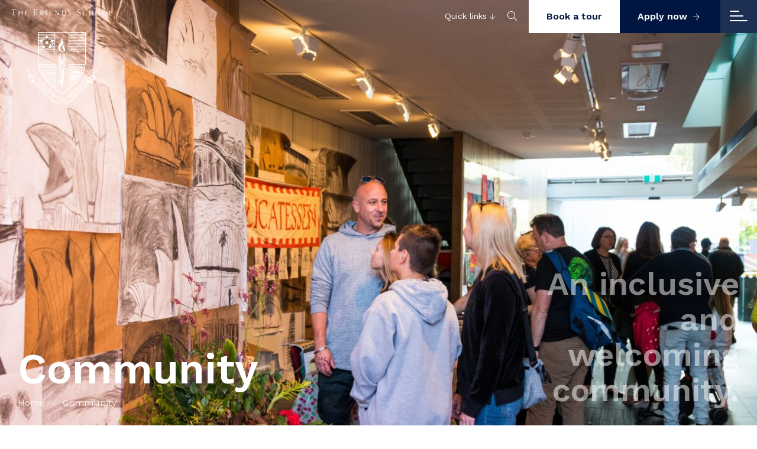

--- FILE ---
content_type: text/html; charset=UTF-8
request_url: https://www.friends.tas.edu.au/community/
body_size: 13515
content:
<!doctype html>
<html lang="en-US">
<head prefix="og: http://ogp.me/ns# fb: http://ogp.me/ns/fb#">
    <meta charset="UTF-8">
    <meta http-equiv="X-UA-Compatible" content="IE=edge">
    <meta name="viewport" content="width=device-width, initial-scale=1.0, maximum-scale=1.0">

    <link rel="shortcut icon" href="https://www.friends.tas.edu.au/wp-content/themes/theme/static/images/touch/favicon.png">
    <link rel="apple-touch-icon" href="https://www.friends.tas.edu.au/wp-content/themes/theme/static/images/touch/apple-touch-icon.png">
    <meta name="facebook-domain-verification" content="najvf7jllxy4g854g8sz1t6s6l1806" />

    <!-- Google Tag Manager -->
    <script>(function(w,d,s,l,i){w[l]=w[l]||[];w[l].push({'gtm.start':
    new Date().getTime(),event:'gtm.js'});var f=d.getElementsByTagName(s)[0],
    j=d.createElement(s),dl=l!='dataLayer'?'&l='+l:'';j.async=true;j.src=
    'https://www.googletagmanager.com/gtm.js?id='+i+dl;f.parentNode.insertBefore(j,f);
    })(window,document,'script','dataLayer','GTM-WWF34JDK');</script>
    <!-- End Google Tag Manager -->

    <!-- Facebook Pixel Code -->
    <script>
        !function(f,b,e,v,n,t,s)
        {if(f.fbq)return;n=f.fbq=function(){n.callMethod?
        n.callMethod.apply(n,arguments):n.queue.push(arguments)};
        if(!f._fbq)f._fbq=n;n.push=n;n.loaded=!0;n.version='2.0';
        n.queue=[];t=b.createElement(e);t.async=!0;
        t.src=v;s=b.getElementsByTagName(e)[0];
        s.parentNode.insertBefore(t,s)}(window, document,'script',
        'https://connect.facebook.net/en_US/fbevents.js');
        fbq('init', '597520958063929');
        fbq('track', 'PageView');
        </script>
        <noscript><img height="1" width="1" style="display:none"
        src="https://www.facebook.com/tr?id=597520958063929&ev=PageView&noscript=1
        "
        /></noscript>
    <!-- End Facebook Pixel Code -->

    <meta name='robots' content='index, follow, max-image-preview:large, max-snippet:-1, max-video-preview:-1' />
	<style>img:is([sizes="auto" i], [sizes^="auto," i]) { contain-intrinsic-size: 3000px 1500px }</style>
	
	<!-- This site is optimized with the Yoast SEO plugin v26.5 - https://yoast.com/wordpress/plugins/seo/ -->
	<title>Community - The Friends&#039; School</title>
	<meta name="description" content="Community plays a vital part in The Friends&#039; School experience. We strive to create an inclusive environment for all our students." />
	<link rel="canonical" href="https://www.friends.tas.edu.au/community/" />
	<meta property="og:locale" content="en_US" />
	<meta property="og:type" content="article" />
	<meta property="og:title" content="Community - The Friends&#039; School" />
	<meta property="og:description" content="Community plays a vital part in The Friends&#039; School experience. We strive to create an inclusive environment for all our students." />
	<meta property="og:url" content="https://www.friends.tas.edu.au/community/" />
	<meta property="og:site_name" content="The Friends&#039; School" />
	<meta property="article:modified_time" content="2020-08-07T01:27:01+00:00" />
	<meta property="og:image" content="https://www.friends.tas.edu.au/wp-content/uploads/2019/10/Friends_TwilightFair2019_0002-1024x683.jpg" />
	<meta property="og:image:width" content="1024" />
	<meta property="og:image:height" content="683" />
	<meta property="og:image:type" content="image/jpeg" />
	<meta name="twitter:card" content="summary_large_image" />
	<script type="application/ld+json" class="yoast-schema-graph">{"@context":"https://schema.org","@graph":[{"@type":"WebPage","@id":"https://www.friends.tas.edu.au/community/","url":"https://www.friends.tas.edu.au/community/","name":"Community - The Friends&#039; School","isPartOf":{"@id":"https://www.friends.tas.edu.au/#website"},"primaryImageOfPage":{"@id":"https://www.friends.tas.edu.au/community/#primaryimage"},"image":{"@id":"https://www.friends.tas.edu.au/community/#primaryimage"},"thumbnailUrl":"https://www.friends.tas.edu.au/wp-content/uploads/2019/10/Friends_TwilightFair2019_0002.jpg","datePublished":"2019-08-01T06:37:54+00:00","dateModified":"2020-08-07T01:27:01+00:00","description":"Community plays a vital part in The Friends' School experience. We strive to create an inclusive environment for all our students.","breadcrumb":{"@id":"https://www.friends.tas.edu.au/community/#breadcrumb"},"inLanguage":"en-US","potentialAction":[{"@type":"ReadAction","target":["https://www.friends.tas.edu.au/community/"]}]},{"@type":"ImageObject","inLanguage":"en-US","@id":"https://www.friends.tas.edu.au/community/#primaryimage","url":"https://www.friends.tas.edu.au/wp-content/uploads/2019/10/Friends_TwilightFair2019_0002.jpg","contentUrl":"https://www.friends.tas.edu.au/wp-content/uploads/2019/10/Friends_TwilightFair2019_0002.jpg","width":8256,"height":5504},{"@type":"BreadcrumbList","@id":"https://www.friends.tas.edu.au/community/#breadcrumb","itemListElement":[{"@type":"ListItem","position":1,"name":"Home","item":"https://www.friends.tas.edu.au/"},{"@type":"ListItem","position":2,"name":"Community"}]},{"@type":"WebSite","@id":"https://www.friends.tas.edu.au/#website","url":"https://www.friends.tas.edu.au/","name":"The Friends&#039; School","description":"Nemo Sibi Nascitur | No one is born for self alone","potentialAction":[{"@type":"SearchAction","target":{"@type":"EntryPoint","urlTemplate":"https://www.friends.tas.edu.au/?s={search_term_string}"},"query-input":{"@type":"PropertyValueSpecification","valueRequired":true,"valueName":"search_term_string"}}],"inLanguage":"en-US"}]}</script>
	<!-- / Yoast SEO plugin. -->


<link rel='dns-prefetch' href='//fonts.googleapis.com' />
		<!-- This site uses the Google Analytics by MonsterInsights plugin v9.10.0 - Using Analytics tracking - https://www.monsterinsights.com/ -->
							<script src="//www.googletagmanager.com/gtag/js?id=G-YGW14QD2DN"  data-cfasync="false" data-wpfc-render="false" type="text/javascript" async></script>
			<script data-cfasync="false" data-wpfc-render="false" type="text/javascript">
				var mi_version = '9.10.0';
				var mi_track_user = true;
				var mi_no_track_reason = '';
								var MonsterInsightsDefaultLocations = {"page_location":"https:\/\/www.friends.tas.edu.au\/community\/"};
								MonsterInsightsDefaultLocations.page_location = window.location.href;
								if ( typeof MonsterInsightsPrivacyGuardFilter === 'function' ) {
					var MonsterInsightsLocations = (typeof MonsterInsightsExcludeQuery === 'object') ? MonsterInsightsPrivacyGuardFilter( MonsterInsightsExcludeQuery ) : MonsterInsightsPrivacyGuardFilter( MonsterInsightsDefaultLocations );
				} else {
					var MonsterInsightsLocations = (typeof MonsterInsightsExcludeQuery === 'object') ? MonsterInsightsExcludeQuery : MonsterInsightsDefaultLocations;
				}

								var disableStrs = [
										'ga-disable-G-YGW14QD2DN',
									];

				/* Function to detect opted out users */
				function __gtagTrackerIsOptedOut() {
					for (var index = 0; index < disableStrs.length; index++) {
						if (document.cookie.indexOf(disableStrs[index] + '=true') > -1) {
							return true;
						}
					}

					return false;
				}

				/* Disable tracking if the opt-out cookie exists. */
				if (__gtagTrackerIsOptedOut()) {
					for (var index = 0; index < disableStrs.length; index++) {
						window[disableStrs[index]] = true;
					}
				}

				/* Opt-out function */
				function __gtagTrackerOptout() {
					for (var index = 0; index < disableStrs.length; index++) {
						document.cookie = disableStrs[index] + '=true; expires=Thu, 31 Dec 2099 23:59:59 UTC; path=/';
						window[disableStrs[index]] = true;
					}
				}

				if ('undefined' === typeof gaOptout) {
					function gaOptout() {
						__gtagTrackerOptout();
					}
				}
								window.dataLayer = window.dataLayer || [];

				window.MonsterInsightsDualTracker = {
					helpers: {},
					trackers: {},
				};
				if (mi_track_user) {
					function __gtagDataLayer() {
						dataLayer.push(arguments);
					}

					function __gtagTracker(type, name, parameters) {
						if (!parameters) {
							parameters = {};
						}

						if (parameters.send_to) {
							__gtagDataLayer.apply(null, arguments);
							return;
						}

						if (type === 'event') {
														parameters.send_to = monsterinsights_frontend.v4_id;
							var hookName = name;
							if (typeof parameters['event_category'] !== 'undefined') {
								hookName = parameters['event_category'] + ':' + name;
							}

							if (typeof MonsterInsightsDualTracker.trackers[hookName] !== 'undefined') {
								MonsterInsightsDualTracker.trackers[hookName](parameters);
							} else {
								__gtagDataLayer('event', name, parameters);
							}
							
						} else {
							__gtagDataLayer.apply(null, arguments);
						}
					}

					__gtagTracker('js', new Date());
					__gtagTracker('set', {
						'developer_id.dZGIzZG': true,
											});
					if ( MonsterInsightsLocations.page_location ) {
						__gtagTracker('set', MonsterInsightsLocations);
					}
										__gtagTracker('config', 'G-YGW14QD2DN', {"forceSSL":"true","link_attribution":"true"} );
										window.gtag = __gtagTracker;										(function () {
						/* https://developers.google.com/analytics/devguides/collection/analyticsjs/ */
						/* ga and __gaTracker compatibility shim. */
						var noopfn = function () {
							return null;
						};
						var newtracker = function () {
							return new Tracker();
						};
						var Tracker = function () {
							return null;
						};
						var p = Tracker.prototype;
						p.get = noopfn;
						p.set = noopfn;
						p.send = function () {
							var args = Array.prototype.slice.call(arguments);
							args.unshift('send');
							__gaTracker.apply(null, args);
						};
						var __gaTracker = function () {
							var len = arguments.length;
							if (len === 0) {
								return;
							}
							var f = arguments[len - 1];
							if (typeof f !== 'object' || f === null || typeof f.hitCallback !== 'function') {
								if ('send' === arguments[0]) {
									var hitConverted, hitObject = false, action;
									if ('event' === arguments[1]) {
										if ('undefined' !== typeof arguments[3]) {
											hitObject = {
												'eventAction': arguments[3],
												'eventCategory': arguments[2],
												'eventLabel': arguments[4],
												'value': arguments[5] ? arguments[5] : 1,
											}
										}
									}
									if ('pageview' === arguments[1]) {
										if ('undefined' !== typeof arguments[2]) {
											hitObject = {
												'eventAction': 'page_view',
												'page_path': arguments[2],
											}
										}
									}
									if (typeof arguments[2] === 'object') {
										hitObject = arguments[2];
									}
									if (typeof arguments[5] === 'object') {
										Object.assign(hitObject, arguments[5]);
									}
									if ('undefined' !== typeof arguments[1].hitType) {
										hitObject = arguments[1];
										if ('pageview' === hitObject.hitType) {
											hitObject.eventAction = 'page_view';
										}
									}
									if (hitObject) {
										action = 'timing' === arguments[1].hitType ? 'timing_complete' : hitObject.eventAction;
										hitConverted = mapArgs(hitObject);
										__gtagTracker('event', action, hitConverted);
									}
								}
								return;
							}

							function mapArgs(args) {
								var arg, hit = {};
								var gaMap = {
									'eventCategory': 'event_category',
									'eventAction': 'event_action',
									'eventLabel': 'event_label',
									'eventValue': 'event_value',
									'nonInteraction': 'non_interaction',
									'timingCategory': 'event_category',
									'timingVar': 'name',
									'timingValue': 'value',
									'timingLabel': 'event_label',
									'page': 'page_path',
									'location': 'page_location',
									'title': 'page_title',
									'referrer' : 'page_referrer',
								};
								for (arg in args) {
																		if (!(!args.hasOwnProperty(arg) || !gaMap.hasOwnProperty(arg))) {
										hit[gaMap[arg]] = args[arg];
									} else {
										hit[arg] = args[arg];
									}
								}
								return hit;
							}

							try {
								f.hitCallback();
							} catch (ex) {
							}
						};
						__gaTracker.create = newtracker;
						__gaTracker.getByName = newtracker;
						__gaTracker.getAll = function () {
							return [];
						};
						__gaTracker.remove = noopfn;
						__gaTracker.loaded = true;
						window['__gaTracker'] = __gaTracker;
					})();
									} else {
										console.log("");
					(function () {
						function __gtagTracker() {
							return null;
						}

						window['__gtagTracker'] = __gtagTracker;
						window['gtag'] = __gtagTracker;
					})();
									}
			</script>
							<!-- / Google Analytics by MonsterInsights -->
		<script type="text/javascript">
/* <![CDATA[ */
window._wpemojiSettings = {"baseUrl":"https:\/\/s.w.org\/images\/core\/emoji\/16.0.1\/72x72\/","ext":".png","svgUrl":"https:\/\/s.w.org\/images\/core\/emoji\/16.0.1\/svg\/","svgExt":".svg","source":{"concatemoji":"https:\/\/www.friends.tas.edu.au\/wp-includes\/js\/wp-emoji-release.min.js?ver=3f12e6c7088cf010b8b0097b2f8ab342"}};
/*! This file is auto-generated */
!function(s,n){var o,i,e;function c(e){try{var t={supportTests:e,timestamp:(new Date).valueOf()};sessionStorage.setItem(o,JSON.stringify(t))}catch(e){}}function p(e,t,n){e.clearRect(0,0,e.canvas.width,e.canvas.height),e.fillText(t,0,0);var t=new Uint32Array(e.getImageData(0,0,e.canvas.width,e.canvas.height).data),a=(e.clearRect(0,0,e.canvas.width,e.canvas.height),e.fillText(n,0,0),new Uint32Array(e.getImageData(0,0,e.canvas.width,e.canvas.height).data));return t.every(function(e,t){return e===a[t]})}function u(e,t){e.clearRect(0,0,e.canvas.width,e.canvas.height),e.fillText(t,0,0);for(var n=e.getImageData(16,16,1,1),a=0;a<n.data.length;a++)if(0!==n.data[a])return!1;return!0}function f(e,t,n,a){switch(t){case"flag":return n(e,"\ud83c\udff3\ufe0f\u200d\u26a7\ufe0f","\ud83c\udff3\ufe0f\u200b\u26a7\ufe0f")?!1:!n(e,"\ud83c\udde8\ud83c\uddf6","\ud83c\udde8\u200b\ud83c\uddf6")&&!n(e,"\ud83c\udff4\udb40\udc67\udb40\udc62\udb40\udc65\udb40\udc6e\udb40\udc67\udb40\udc7f","\ud83c\udff4\u200b\udb40\udc67\u200b\udb40\udc62\u200b\udb40\udc65\u200b\udb40\udc6e\u200b\udb40\udc67\u200b\udb40\udc7f");case"emoji":return!a(e,"\ud83e\udedf")}return!1}function g(e,t,n,a){var r="undefined"!=typeof WorkerGlobalScope&&self instanceof WorkerGlobalScope?new OffscreenCanvas(300,150):s.createElement("canvas"),o=r.getContext("2d",{willReadFrequently:!0}),i=(o.textBaseline="top",o.font="600 32px Arial",{});return e.forEach(function(e){i[e]=t(o,e,n,a)}),i}function t(e){var t=s.createElement("script");t.src=e,t.defer=!0,s.head.appendChild(t)}"undefined"!=typeof Promise&&(o="wpEmojiSettingsSupports",i=["flag","emoji"],n.supports={everything:!0,everythingExceptFlag:!0},e=new Promise(function(e){s.addEventListener("DOMContentLoaded",e,{once:!0})}),new Promise(function(t){var n=function(){try{var e=JSON.parse(sessionStorage.getItem(o));if("object"==typeof e&&"number"==typeof e.timestamp&&(new Date).valueOf()<e.timestamp+604800&&"object"==typeof e.supportTests)return e.supportTests}catch(e){}return null}();if(!n){if("undefined"!=typeof Worker&&"undefined"!=typeof OffscreenCanvas&&"undefined"!=typeof URL&&URL.createObjectURL&&"undefined"!=typeof Blob)try{var e="postMessage("+g.toString()+"("+[JSON.stringify(i),f.toString(),p.toString(),u.toString()].join(",")+"));",a=new Blob([e],{type:"text/javascript"}),r=new Worker(URL.createObjectURL(a),{name:"wpTestEmojiSupports"});return void(r.onmessage=function(e){c(n=e.data),r.terminate(),t(n)})}catch(e){}c(n=g(i,f,p,u))}t(n)}).then(function(e){for(var t in e)n.supports[t]=e[t],n.supports.everything=n.supports.everything&&n.supports[t],"flag"!==t&&(n.supports.everythingExceptFlag=n.supports.everythingExceptFlag&&n.supports[t]);n.supports.everythingExceptFlag=n.supports.everythingExceptFlag&&!n.supports.flag,n.DOMReady=!1,n.readyCallback=function(){n.DOMReady=!0}}).then(function(){return e}).then(function(){var e;n.supports.everything||(n.readyCallback(),(e=n.source||{}).concatemoji?t(e.concatemoji):e.wpemoji&&e.twemoji&&(t(e.twemoji),t(e.wpemoji)))}))}((window,document),window._wpemojiSettings);
/* ]]> */
</script>
<style id='wp-emoji-styles-inline-css' type='text/css'>

	img.wp-smiley, img.emoji {
		display: inline !important;
		border: none !important;
		box-shadow: none !important;
		height: 1em !important;
		width: 1em !important;
		margin: 0 0.07em !important;
		vertical-align: -0.1em !important;
		background: none !important;
		padding: 0 !important;
	}
</style>
<link rel='stylesheet' id='wp-block-library-css' href='https://www.friends.tas.edu.au/wp-includes/css/dist/block-library/style.min.css?ver=3f12e6c7088cf010b8b0097b2f8ab342' type='text/css' media='all' />
<style id='classic-theme-styles-inline-css' type='text/css'>
/*! This file is auto-generated */
.wp-block-button__link{color:#fff;background-color:#32373c;border-radius:9999px;box-shadow:none;text-decoration:none;padding:calc(.667em + 2px) calc(1.333em + 2px);font-size:1.125em}.wp-block-file__button{background:#32373c;color:#fff;text-decoration:none}
</style>
<style id='safe-svg-svg-icon-style-inline-css' type='text/css'>
.safe-svg-cover{text-align:center}.safe-svg-cover .safe-svg-inside{display:inline-block;max-width:100%}.safe-svg-cover svg{fill:currentColor;height:100%;max-height:100%;max-width:100%;width:100%}

</style>
<style id='global-styles-inline-css' type='text/css'>
:root{--wp--preset--aspect-ratio--square: 1;--wp--preset--aspect-ratio--4-3: 4/3;--wp--preset--aspect-ratio--3-4: 3/4;--wp--preset--aspect-ratio--3-2: 3/2;--wp--preset--aspect-ratio--2-3: 2/3;--wp--preset--aspect-ratio--16-9: 16/9;--wp--preset--aspect-ratio--9-16: 9/16;--wp--preset--color--black: #000000;--wp--preset--color--cyan-bluish-gray: #abb8c3;--wp--preset--color--white: #ffffff;--wp--preset--color--pale-pink: #f78da7;--wp--preset--color--vivid-red: #cf2e2e;--wp--preset--color--luminous-vivid-orange: #ff6900;--wp--preset--color--luminous-vivid-amber: #fcb900;--wp--preset--color--light-green-cyan: #7bdcb5;--wp--preset--color--vivid-green-cyan: #00d084;--wp--preset--color--pale-cyan-blue: #8ed1fc;--wp--preset--color--vivid-cyan-blue: #0693e3;--wp--preset--color--vivid-purple: #9b51e0;--wp--preset--gradient--vivid-cyan-blue-to-vivid-purple: linear-gradient(135deg,rgba(6,147,227,1) 0%,rgb(155,81,224) 100%);--wp--preset--gradient--light-green-cyan-to-vivid-green-cyan: linear-gradient(135deg,rgb(122,220,180) 0%,rgb(0,208,130) 100%);--wp--preset--gradient--luminous-vivid-amber-to-luminous-vivid-orange: linear-gradient(135deg,rgba(252,185,0,1) 0%,rgba(255,105,0,1) 100%);--wp--preset--gradient--luminous-vivid-orange-to-vivid-red: linear-gradient(135deg,rgba(255,105,0,1) 0%,rgb(207,46,46) 100%);--wp--preset--gradient--very-light-gray-to-cyan-bluish-gray: linear-gradient(135deg,rgb(238,238,238) 0%,rgb(169,184,195) 100%);--wp--preset--gradient--cool-to-warm-spectrum: linear-gradient(135deg,rgb(74,234,220) 0%,rgb(151,120,209) 20%,rgb(207,42,186) 40%,rgb(238,44,130) 60%,rgb(251,105,98) 80%,rgb(254,248,76) 100%);--wp--preset--gradient--blush-light-purple: linear-gradient(135deg,rgb(255,206,236) 0%,rgb(152,150,240) 100%);--wp--preset--gradient--blush-bordeaux: linear-gradient(135deg,rgb(254,205,165) 0%,rgb(254,45,45) 50%,rgb(107,0,62) 100%);--wp--preset--gradient--luminous-dusk: linear-gradient(135deg,rgb(255,203,112) 0%,rgb(199,81,192) 50%,rgb(65,88,208) 100%);--wp--preset--gradient--pale-ocean: linear-gradient(135deg,rgb(255,245,203) 0%,rgb(182,227,212) 50%,rgb(51,167,181) 100%);--wp--preset--gradient--electric-grass: linear-gradient(135deg,rgb(202,248,128) 0%,rgb(113,206,126) 100%);--wp--preset--gradient--midnight: linear-gradient(135deg,rgb(2,3,129) 0%,rgb(40,116,252) 100%);--wp--preset--font-size--small: 13px;--wp--preset--font-size--medium: 20px;--wp--preset--font-size--large: 36px;--wp--preset--font-size--x-large: 42px;--wp--preset--spacing--20: 0.44rem;--wp--preset--spacing--30: 0.67rem;--wp--preset--spacing--40: 1rem;--wp--preset--spacing--50: 1.5rem;--wp--preset--spacing--60: 2.25rem;--wp--preset--spacing--70: 3.38rem;--wp--preset--spacing--80: 5.06rem;--wp--preset--shadow--natural: 6px 6px 9px rgba(0, 0, 0, 0.2);--wp--preset--shadow--deep: 12px 12px 50px rgba(0, 0, 0, 0.4);--wp--preset--shadow--sharp: 6px 6px 0px rgba(0, 0, 0, 0.2);--wp--preset--shadow--outlined: 6px 6px 0px -3px rgba(255, 255, 255, 1), 6px 6px rgba(0, 0, 0, 1);--wp--preset--shadow--crisp: 6px 6px 0px rgba(0, 0, 0, 1);}:where(.is-layout-flex){gap: 0.5em;}:where(.is-layout-grid){gap: 0.5em;}body .is-layout-flex{display: flex;}.is-layout-flex{flex-wrap: wrap;align-items: center;}.is-layout-flex > :is(*, div){margin: 0;}body .is-layout-grid{display: grid;}.is-layout-grid > :is(*, div){margin: 0;}:where(.wp-block-columns.is-layout-flex){gap: 2em;}:where(.wp-block-columns.is-layout-grid){gap: 2em;}:where(.wp-block-post-template.is-layout-flex){gap: 1.25em;}:where(.wp-block-post-template.is-layout-grid){gap: 1.25em;}.has-black-color{color: var(--wp--preset--color--black) !important;}.has-cyan-bluish-gray-color{color: var(--wp--preset--color--cyan-bluish-gray) !important;}.has-white-color{color: var(--wp--preset--color--white) !important;}.has-pale-pink-color{color: var(--wp--preset--color--pale-pink) !important;}.has-vivid-red-color{color: var(--wp--preset--color--vivid-red) !important;}.has-luminous-vivid-orange-color{color: var(--wp--preset--color--luminous-vivid-orange) !important;}.has-luminous-vivid-amber-color{color: var(--wp--preset--color--luminous-vivid-amber) !important;}.has-light-green-cyan-color{color: var(--wp--preset--color--light-green-cyan) !important;}.has-vivid-green-cyan-color{color: var(--wp--preset--color--vivid-green-cyan) !important;}.has-pale-cyan-blue-color{color: var(--wp--preset--color--pale-cyan-blue) !important;}.has-vivid-cyan-blue-color{color: var(--wp--preset--color--vivid-cyan-blue) !important;}.has-vivid-purple-color{color: var(--wp--preset--color--vivid-purple) !important;}.has-black-background-color{background-color: var(--wp--preset--color--black) !important;}.has-cyan-bluish-gray-background-color{background-color: var(--wp--preset--color--cyan-bluish-gray) !important;}.has-white-background-color{background-color: var(--wp--preset--color--white) !important;}.has-pale-pink-background-color{background-color: var(--wp--preset--color--pale-pink) !important;}.has-vivid-red-background-color{background-color: var(--wp--preset--color--vivid-red) !important;}.has-luminous-vivid-orange-background-color{background-color: var(--wp--preset--color--luminous-vivid-orange) !important;}.has-luminous-vivid-amber-background-color{background-color: var(--wp--preset--color--luminous-vivid-amber) !important;}.has-light-green-cyan-background-color{background-color: var(--wp--preset--color--light-green-cyan) !important;}.has-vivid-green-cyan-background-color{background-color: var(--wp--preset--color--vivid-green-cyan) !important;}.has-pale-cyan-blue-background-color{background-color: var(--wp--preset--color--pale-cyan-blue) !important;}.has-vivid-cyan-blue-background-color{background-color: var(--wp--preset--color--vivid-cyan-blue) !important;}.has-vivid-purple-background-color{background-color: var(--wp--preset--color--vivid-purple) !important;}.has-black-border-color{border-color: var(--wp--preset--color--black) !important;}.has-cyan-bluish-gray-border-color{border-color: var(--wp--preset--color--cyan-bluish-gray) !important;}.has-white-border-color{border-color: var(--wp--preset--color--white) !important;}.has-pale-pink-border-color{border-color: var(--wp--preset--color--pale-pink) !important;}.has-vivid-red-border-color{border-color: var(--wp--preset--color--vivid-red) !important;}.has-luminous-vivid-orange-border-color{border-color: var(--wp--preset--color--luminous-vivid-orange) !important;}.has-luminous-vivid-amber-border-color{border-color: var(--wp--preset--color--luminous-vivid-amber) !important;}.has-light-green-cyan-border-color{border-color: var(--wp--preset--color--light-green-cyan) !important;}.has-vivid-green-cyan-border-color{border-color: var(--wp--preset--color--vivid-green-cyan) !important;}.has-pale-cyan-blue-border-color{border-color: var(--wp--preset--color--pale-cyan-blue) !important;}.has-vivid-cyan-blue-border-color{border-color: var(--wp--preset--color--vivid-cyan-blue) !important;}.has-vivid-purple-border-color{border-color: var(--wp--preset--color--vivid-purple) !important;}.has-vivid-cyan-blue-to-vivid-purple-gradient-background{background: var(--wp--preset--gradient--vivid-cyan-blue-to-vivid-purple) !important;}.has-light-green-cyan-to-vivid-green-cyan-gradient-background{background: var(--wp--preset--gradient--light-green-cyan-to-vivid-green-cyan) !important;}.has-luminous-vivid-amber-to-luminous-vivid-orange-gradient-background{background: var(--wp--preset--gradient--luminous-vivid-amber-to-luminous-vivid-orange) !important;}.has-luminous-vivid-orange-to-vivid-red-gradient-background{background: var(--wp--preset--gradient--luminous-vivid-orange-to-vivid-red) !important;}.has-very-light-gray-to-cyan-bluish-gray-gradient-background{background: var(--wp--preset--gradient--very-light-gray-to-cyan-bluish-gray) !important;}.has-cool-to-warm-spectrum-gradient-background{background: var(--wp--preset--gradient--cool-to-warm-spectrum) !important;}.has-blush-light-purple-gradient-background{background: var(--wp--preset--gradient--blush-light-purple) !important;}.has-blush-bordeaux-gradient-background{background: var(--wp--preset--gradient--blush-bordeaux) !important;}.has-luminous-dusk-gradient-background{background: var(--wp--preset--gradient--luminous-dusk) !important;}.has-pale-ocean-gradient-background{background: var(--wp--preset--gradient--pale-ocean) !important;}.has-electric-grass-gradient-background{background: var(--wp--preset--gradient--electric-grass) !important;}.has-midnight-gradient-background{background: var(--wp--preset--gradient--midnight) !important;}.has-small-font-size{font-size: var(--wp--preset--font-size--small) !important;}.has-medium-font-size{font-size: var(--wp--preset--font-size--medium) !important;}.has-large-font-size{font-size: var(--wp--preset--font-size--large) !important;}.has-x-large-font-size{font-size: var(--wp--preset--font-size--x-large) !important;}
:where(.wp-block-post-template.is-layout-flex){gap: 1.25em;}:where(.wp-block-post-template.is-layout-grid){gap: 1.25em;}
:where(.wp-block-columns.is-layout-flex){gap: 2em;}:where(.wp-block-columns.is-layout-grid){gap: 2em;}
:root :where(.wp-block-pullquote){font-size: 1.5em;line-height: 1.6;}
</style>
<link rel='stylesheet' id='google_fonts-css' href='//fonts.googleapis.com/css?family=Lora%3A400%2C400i%2C500%2C600%2C700%7CWork+Sans%3A200%2C400%2C600%2C700&#038;display=swap&#038;ver=1.0.0' type='text/css' media='all' />
<link rel='stylesheet' id='style-css' href='https://www.friends.tas.edu.au/wp-content/themes/theme/static/css/style.css?ver=1.0.11' type='text/css' media='all' />
<link rel='stylesheet' id='ics-calendar-css' href='https://www.friends.tas.edu.au/wp-content/plugins/ics-calendar-pro/vendors/ics-calendar/assets/style.min.css?ver=11.7.0.3E' type='text/css' media='all' />
<link rel='stylesheet' id='ics-calendar-pro-css' href='https://www.friends.tas.edu.au/wp-content/plugins/ics-calendar-pro/assets/style.min.css?ver=5.11.2.2' type='text/css' media='all' />
<style id='ics-calendar-pro-inline-css' type='text/css'>
.ics-calendar, .r34ics_lightbox{--r34ics--color--white:#ffffff !important;}.ics-calendar, .r34ics_lightbox{--r34ics--color--whitesmoke:#f5f5f5 !important;}.ics-calendar, .r34ics_lightbox{--r34ics--color--gainsboro:#dcdcdc !important;}.ics-calendar, .r34ics_lightbox{--r34ics--color--darkgray:#a9a9a9 !important;}.ics-calendar, .r34ics_lightbox{--r34ics--color--gray:#808080 !important;}.ics-calendar .ics-calendar-title, .ics-calendar .ics-calendar-label, .ics-calendar .ics-calendar-date{color:var(--r34ics--color--gray);}.ics-calendar, .r34ics_lightbox{--r34ics--color--dimgray:#696969 !important;}.ics-calendar, .r34ics_lightbox{--r34ics--color--black:#001640 !important;}.ics-calendar-sidebar{top:5em;}.ics-calendar .fc{--r34ics--fc--font--size:13px !important;}.ics-calendar-month-grid, .ics-calendar-grid-wrapper, .ics-calendar-widget-grid{font-size:100% !important;}.ics-calendar-list-wrapper, .ics-calendar-sidebar, .ics-calendar-day-details{font-size:100% !important;}
</style>
<script type="text/javascript" src="https://www.friends.tas.edu.au/wp-content/plugins/google-analytics-for-wordpress/assets/js/frontend-gtag.min.js?ver=9.10.0" id="monsterinsights-frontend-script-js" async="async" data-wp-strategy="async"></script>
<script data-cfasync="false" data-wpfc-render="false" type="text/javascript" id='monsterinsights-frontend-script-js-extra'>/* <![CDATA[ */
var monsterinsights_frontend = {"js_events_tracking":"true","download_extensions":"doc,pdf,ppt,zip,xls,docx,pptx,xlsx","inbound_paths":"[{\"path\":\"\\\/go\\\/\",\"label\":\"affiliate\"},{\"path\":\"\\\/recommend\\\/\",\"label\":\"affiliate\"}]","home_url":"https:\/\/www.friends.tas.edu.au","hash_tracking":"false","v4_id":"G-YGW14QD2DN"};/* ]]> */
</script>
<script type="text/javascript" src="https://ajax.googleapis.com/ajax/libs/jquery/3.3.1/jquery.min.js?ver=3.3.1" id="jquery-js"></script>
<link rel="https://api.w.org/" href="https://www.friends.tas.edu.au/wp-json/" /><link rel="alternate" title="JSON" type="application/json" href="https://www.friends.tas.edu.au/wp-json/wp/v2/pages/101" /><link rel="alternate" title="oEmbed (JSON)" type="application/json+oembed" href="https://www.friends.tas.edu.au/wp-json/oembed/1.0/embed?url=https%3A%2F%2Fwww.friends.tas.edu.au%2Fcommunity%2F" />
<link rel="alternate" title="oEmbed (XML)" type="text/xml+oembed" href="https://www.friends.tas.edu.au/wp-json/oembed/1.0/embed?url=https%3A%2F%2Fwww.friends.tas.edu.au%2Fcommunity%2F&#038;format=xml" />
	<style>
		.mfp-content {
			z-index:9999 !important;
		}
	</style>	
</head>


<body data-rsssl=1 class="wp-singular page-template page-template-templates page-template-landing page-template-templateslanding-php page page-id-101 page-parent wp-theme-theme">
    <!-- Google Tag Manager (noscript) -->
    <noscript><iframe src="https://www.googletagmanager.com/ns.html?id=GTM-WWF34JDK"
    height="0" width="0" style="display:none;visibility:hidden"></iframe></noscript>
    <!-- End Google Tag Manager (noscript) -->

    <header id="header">
        <div class="container-fluid">

            <a href="https://www.friends.tas.edu.au" class="logo" itemprop="url">
                The Friends&#039; School            </a>

            <div class="btn-group">
                <a href="/book-a-tour" class="btn"><span>Book a tour</span></a>
                <a href="/apply-now" class="btn primary apply-now hidden-xs"><span>Apply now <i class="fal fa-arrow-right"></i></span></a>
            </div>

            <div class="search-toggle">
                <i class="fal fa-search"></i>
            </div>

            <a href="tel:+61362102200" class="phone">
                <i class="fal fa-phone"></i>
            </a>

            <ul class="quick-links faded">
                <li>
                    <span>Quick links <i class="fal fa-arrow-down"></i></span>
                    <ul id="menu-quick-links" class="menu"><li id="menu-item-1002" class="menu-item menu-item-type-post_type menu-item-object-page menu-item-1002"><a href="https://www.friends.tas.edu.au/term-dates/">Term Dates</a></li>
<li id="menu-item-259" class="menu-item menu-item-type-post_type menu-item-object-page menu-item-259"><a href="https://www.friends.tas.edu.au/contact-us/">Contact Us</a></li>
<li id="menu-item-591" class="menu-item menu-item-type-post_type menu-item-object-page menu-item-591"><a href="https://www.friends.tas.edu.au/about-the-friends-school/employment/">Employment</a></li>
<li id="menu-item-261" class="menu-item menu-item-type-post_type menu-item-object-page menu-item-261"><a href="https://www.friends.tas.edu.au/community/parents/">Parents &amp; Guardians</a></li>
<li id="menu-item-11325" class="menu-item menu-item-type-post_type menu-item-object-page menu-item-11325"><a href="https://www.friends.tas.edu.au/make-a-payment/">Make A Payment</a></li>
<li id="menu-item-8806" class="menu-item menu-item-type-post_type menu-item-object-page menu-item-8806"><a href="https://www.friends.tas.edu.au/community/alumni-community/update-your-details/">Update your details</a></li>
<li id="menu-item-15570" class="menu-item menu-item-type-post_type menu-item-object-page menu-item-15570"><a href="https://www.friends.tas.edu.au/child-safeguarding/">Child Safeguarding at Friends’</a></li>
<li id="menu-item-16623" class="menu-item menu-item-type-post_type menu-item-object-page menu-item-16623"><a href="https://www.friends.tas.edu.au/learning/learning-at-friends-24-plus/">Learning @ Friends’ 24 Plus Program</a></li>
<li id="menu-item-18802" class="menu-item menu-item-type-post_type menu-item-object-page menu-item-18802"><a href="https://www.friends.tas.edu.au/community/parents/road-safety-at-friends/">Road Safety at Friends’</a></li>
</ul>                </li>
            </ul>

            <button id="nav-toggle">
                <span class="label">Close</span>
                <span class="icon">
                    <span class="icon-bar"></span>
                    <span class="icon-bar"></span>
                    <span class="icon-bar"></span>
                </span>
            </button>

            <div id="main-nav">
                <a href="https://www.friends.tas.edu.au" class="logo" itemprop="url">
                    The Friends&#039; School                </a>

                <ul id="menu-mobile-top" class="menu-top"><li id="menu-item-272" class="menu-item menu-item-type-post_type menu-item-object-page menu-item-272"><a href="https://www.friends.tas.edu.au/contact-us/">Contact Us</a></li>
<li id="menu-item-277" class="menu-item menu-item-type-post_type menu-item-object-page menu-item-277"><a href="https://www.friends.tas.edu.au/enrolments/apply-now/">Apply Now</a></li>
<li id="menu-item-298" class="menu-item menu-item-type-post_type menu-item-object-page menu-item-298"><a href="https://www.friends.tas.edu.au/seqta/">SEQTA Login</a></li>
</ul>
                <ul id="menu-main-menu" class="primary-menu menu"><li id="menu-item-17" class="menu-item menu-item-type-post_type menu-item-object-page menu-item-has-children menu-item-17"><a href="https://www.friends.tas.edu.au/about-the-friends-school/">About Us</a>
<ul class="sub-menu">
	<li id="menu-item-20" class="menu-item menu-item-type-post_type menu-item-object-page menu-item-20"><a href="https://www.friends.tas.edu.au/about-the-friends-school/principals-message/">Principal’s Message</a></li>
	<li id="menu-item-19" class="menu-item menu-item-type-post_type menu-item-object-page menu-item-19"><a href="https://www.friends.tas.edu.au/about-the-friends-school/quakerism/">Quaker Education</a></li>
	<li id="menu-item-18" class="menu-item menu-item-type-post_type menu-item-object-page menu-item-18"><a href="https://www.friends.tas.edu.au/about-the-friends-school/our-mission/">Our Mission &amp; Values</a></li>
	<li id="menu-item-9104" class="menu-item menu-item-type-post_type menu-item-object-page menu-item-9104"><a href="https://www.friends.tas.edu.au/about-the-friends-school/acknowledgement-of-country/">Indigenous Engagement</a></li>
	<li id="menu-item-49" class="menu-item menu-item-type-post_type menu-item-object-page menu-item-49"><a href="https://www.friends.tas.edu.au/about-the-friends-school/history-of-the-school/">History of the School</a></li>
	<li id="menu-item-48" class="menu-item menu-item-type-post_type menu-item-object-page menu-item-48"><a href="https://www.friends.tas.edu.au/about-the-friends-school/governance/">Governance</a></li>
	<li id="menu-item-15308" class="menu-item menu-item-type-post_type menu-item-object-page menu-item-15308"><a href="https://www.friends.tas.edu.au/child-safeguarding/">Child Safeguarding at Friends’</a></li>
	<li id="menu-item-47" class="menu-item menu-item-type-post_type menu-item-object-page menu-item-47"><a href="https://www.friends.tas.edu.au/about-the-friends-school/our-facilities-campuses/">Our Facilities &amp; Campuses</a></li>
	<li id="menu-item-8723" class="menu-item menu-item-type-post_type menu-item-object-page menu-item-8723"><a href="https://www.friends.tas.edu.au/about-the-friends-school/school-shop/">School Shop</a></li>
	<li id="menu-item-46" class="menu-item menu-item-type-post_type menu-item-object-page menu-item-46"><a href="https://www.friends.tas.edu.au/about-the-friends-school/academic-excellence/">Performance &amp; Academic Excellence</a></li>
	<li id="menu-item-1447" class="menu-item menu-item-type-post_type menu-item-object-page menu-item-1447"><a href="https://www.friends.tas.edu.au/about-the-friends-school/employment/">Employment</a></li>
	<li id="menu-item-45" class="menu-item menu-item-type-post_type menu-item-object-page menu-item-45"><a href="https://www.friends.tas.edu.au/about-the-friends-school/policies-guidelines/">Policies &amp; Guidelines</a></li>
	<li id="menu-item-1169" class="menu-item menu-item-type-post_type menu-item-object-page menu-item-1169"><a href="https://www.friends.tas.edu.au/about-the-friends-school/national-redress-scheme/">National Redress Scheme</a></li>
	<li id="menu-item-18658" class="menu-item menu-item-type-post_type menu-item-object-page menu-item-18658"><a href="https://www.friends.tas.edu.au/community/parents/covid-19-information/">COVID-19 Information</a></li>
</ul>
</li>
<li id="menu-item-50" class="menu-item menu-item-type-post_type menu-item-object-page menu-item-has-children menu-item-50"><a href="https://www.friends.tas.edu.au/learning/">Learning</a>
<ul class="sub-menu">
	<li id="menu-item-90" class="menu-item menu-item-type-post_type menu-item-object-page menu-item-90"><a href="https://www.friends.tas.edu.au/learning/early-years/">Early Learning</a></li>
	<li id="menu-item-89" class="menu-item menu-item-type-post_type menu-item-object-page menu-item-89"><a href="https://www.friends.tas.edu.au/learning/primary-school/">Primary School</a></li>
	<li id="menu-item-19113" class="menu-item menu-item-type-post_type menu-item-object-page menu-item-19113"><a href="https://www.friends.tas.edu.au/learning/middle-school/">Middle School</a></li>
	<li id="menu-item-19277" class="menu-item menu-item-type-post_type menu-item-object-page menu-item-19277"><a href="https://www.friends.tas.edu.au/learning/senior-school/">Senior School</a></li>
	<li id="menu-item-19229" class="menu-item menu-item-type-post_type menu-item-object-page menu-item-19229"><a href="https://www.friends.tas.edu.au/learning/access-inclusion/">Access &#038; Inclusion</a></li>
	<li id="menu-item-19233" class="menu-item menu-item-type-post_type menu-item-object-page menu-item-19233"><a href="https://www.friends.tas.edu.au/learning/co-curricular/">Co-Curricular</a></li>
	<li id="menu-item-16624" class="menu-item menu-item-type-post_type menu-item-object-page menu-item-16624"><a href="https://www.friends.tas.edu.au/learning/learning-at-friends-24-plus/">Learning @ Friends’ 24 Plus Program</a></li>
</ul>
</li>
<li id="menu-item-64" class="menu-item menu-item-type-post_type menu-item-object-page menu-item-has-children menu-item-64"><a href="https://www.friends.tas.edu.au/enrolments/">Enrolments</a>
<ul class="sub-menu">
	<li id="menu-item-1295" class="menu-item menu-item-type-post_type menu-item-object-page menu-item-1295"><a href="https://www.friends.tas.edu.au/enrolments/enrolling-at-the-friends-school/">Enrolling at The Friends’ School</a></li>
	<li id="menu-item-1296" class="menu-item menu-item-type-post_type menu-item-object-page menu-item-1296"><a href="https://www.friends.tas.edu.au/enrolments/scholarships-bursaries/">Scholarships &amp; Bursaries</a></li>
	<li id="menu-item-84" class="menu-item menu-item-type-post_type menu-item-object-page menu-item-84"><a href="https://www.friends.tas.edu.au/enrolments/international-enrolments/">International Enrolments</a></li>
	<li id="menu-item-1298" class="menu-item menu-item-type-post_type menu-item-object-page menu-item-1298"><a href="https://www.friends.tas.edu.au/about-the-friends-school/our-facilities-campuses/walker-house/">Boarding | Walker House</a></li>
	<li id="menu-item-1297" class="menu-item menu-item-type-post_type menu-item-object-page menu-item-1297"><a href="https://www.friends.tas.edu.au/enrolments/fees/">Fees</a></li>
	<li id="menu-item-83" class="menu-item menu-item-type-post_type menu-item-object-page menu-item-83"><a href="https://www.friends.tas.edu.au/enrolments/book-a-tour/">Book a Tour</a></li>
</ul>
</li>
<li id="menu-item-92" class="menu-item menu-item-type-post_type menu-item-object-page menu-item-has-children menu-item-92"><a href="https://www.friends.tas.edu.au/news-events/">News &#038; Events</a>
<ul class="sub-menu">
	<li id="menu-item-914" class="menu-item menu-item-type-post_type menu-item-object-page menu-item-914"><a href="https://www.friends.tas.edu.au/news-events/news/">News</a></li>
	<li id="menu-item-18491" class="menu-item menu-item-type-post_type menu-item-object-page menu-item-18491"><a href="https://www.friends.tas.edu.au/events-calendar/">Calendar</a></li>
	<li id="menu-item-1524" class="menu-item menu-item-type-post_type menu-item-object-page menu-item-1524"><a href="https://www.friends.tas.edu.au/news-events/events/">Events</a></li>
	<li id="menu-item-127" class="menu-item menu-item-type-post_type menu-item-object-page menu-item-127"><a href="https://www.friends.tas.edu.au/news-events/publications/">Publications &amp; Social Media</a></li>
</ul>
</li>
<li id="menu-item-102" class="menu-item menu-item-type-post_type menu-item-object-page current-menu-item page_item page-item-101 current_page_item menu-item-has-children menu-item-102"><a href="https://www.friends.tas.edu.au/community/" aria-current="page">Community</a>
<ul class="sub-menu">
	<li id="menu-item-126" class="menu-item menu-item-type-post_type menu-item-object-page menu-item-126"><a href="https://www.friends.tas.edu.au/community/alumni-community/">Alumni Community</a></li>
	<li id="menu-item-125" class="menu-item menu-item-type-post_type menu-item-object-page menu-item-125"><a href="https://www.friends.tas.edu.au/community/parents/">Parents &amp; Guardians</a></li>
	<li id="menu-item-124" class="menu-item menu-item-type-post_type menu-item-object-page menu-item-124"><a href="https://www.friends.tas.edu.au/community/volunteers/">Volunteers</a></li>
</ul>
</li>
<li id="menu-item-112" class="menu-item menu-item-type-post_type menu-item-object-page menu-item-has-children menu-item-112"><a href="https://www.friends.tas.edu.au/giving/">Giving</a>
<ul class="sub-menu">
	<li id="menu-item-1397" class="menu-item menu-item-type-post_type menu-item-object-page menu-item-1397"><a href="https://www.friends.tas.edu.au/giving/why-give/">Why Give?</a></li>
	<li id="menu-item-122" class="menu-item menu-item-type-post_type menu-item-object-page menu-item-122"><a href="https://www.friends.tas.edu.au/giving/ways-to-give/">Ways to Give</a></li>
	<li id="menu-item-1398" class="menu-item menu-item-type-post_type menu-item-object-page menu-item-1398"><a href="https://www.friends.tas.edu.au/giving/impact-of-giving/">Impact of Giving</a></li>
	<li id="menu-item-123" class="menu-item menu-item-type-post_type menu-item-object-page menu-item-123"><a href="https://www.friends.tas.edu.au/giving/annual-giving/">Annual Giving</a></li>
	<li id="menu-item-1401" class="menu-item menu-item-type-post_type menu-item-object-page menu-item-1401"><a href="https://www.friends.tas.edu.au/giving/the-mather-endowment-trust/">The Mather Endowment Trust</a></li>
	<li id="menu-item-1402" class="menu-item menu-item-type-post_type menu-item-object-page menu-item-1402"><a href="https://www.friends.tas.edu.au/giving/bequests/">Bequests</a></li>
	<li id="menu-item-121" class="menu-item menu-item-type-post_type menu-item-object-page menu-item-121"><a href="https://www.friends.tas.edu.au/giving/donate-now/">Donate Now</a></li>
</ul>
</li>
</ul>
                <ul id="menu-mobile-bottom" class="menu-bottom"><li id="menu-item-279" class="menu-item menu-item-type-post_type menu-item-object-page menu-item-279"><a href="https://www.friends.tas.edu.au/about-the-friends-school/employment/">Employment</a></li>
<li id="menu-item-278" class="menu-item menu-item-type-post_type menu-item-object-page menu-item-278"><a href="https://www.friends.tas.edu.au/enrolments/privacy/">Privacy</a></li>
<li id="menu-item-281" class="menu-item menu-item-type-post_type menu-item-object-page menu-item-281"><a href="https://www.friends.tas.edu.au/about-the-friends-school/policies-guidelines/">Policies &amp; Guidelines</a></li>
<li id="menu-item-280" class="menu-item menu-item-type-post_type menu-item-object-page menu-item-280"><a href="https://www.friends.tas.edu.au/site-map/">Site Map</a></li>
</ul>
                <div class="bottom-bar hidden-xs">
                    <div class="row">
                        <div class="col-6 col-md-auto social">
	<nav>
		<ul>

				            <li>
	            	<a href="https://www.facebook.com/TheFriendsSchoolHobart?_rdc=1&amp;_rdr" target="_blank" class="tile">
	                	<i class="fab fa-facebook-f"></i>
	                	<span class="title">Facebook</span>
	            	</a>
	            </li>
	        	            <li>
	            	<a href="https://www.instagram.com/thefriendsschool/" target="_blank" class="tile">
	                	<i class="fab fa-instagram"></i>
	                	<span class="title">Instagram</span>
	            	</a>
	            </li>
	        	            <li>
	            	<a href="https://www.linkedin.com/company/the-friends'-school-hobart-tasmania" target="_blank" class="tile">
	                	<i class="fab fa-linkedin"></i>
	                	<span class="title">LinkedIn</span>
	            	</a>
	            </li>
	        	            <li>
	            	<a href="https://www.youtube.com/user/TheFriendsSchoolAU/" target="_blank" class="tile">
	                	<i class="fab fa-youtube"></i>
	                	<span class="title">YouTube</span>
	            	</a>
	            </li>
	        
		</ul>
	</nav>
</div>

                        <nav class="secondary-menu">
                            <ul id="menu-bottom-bar" class=""><li id="menu-item-573" class="menu-item menu-item-type-post_type menu-item-object-page menu-item-573"><a href="https://www.friends.tas.edu.au/contact-us/">Call Us</a></li>
<li id="menu-item-574" class="menu-item menu-item-type-post_type menu-item-object-page menu-item-574"><a href="https://www.friends.tas.edu.au/contact-us/">Visit Us</a></li>
<li id="menu-item-572" class="menu-item menu-item-type-post_type menu-item-object-page menu-item-572"><a href="https://www.friends.tas.edu.au/seqta/">SEQTA Login</a></li>
<li id="menu-item-575" class="search-toggle menu-item menu-item-type-custom menu-item-object-custom menu-item-575"><a href="#">Search</a></li>
</ul>                        </nav>

                        <div class="btn-group">
                            <a href="/book-a-tour" class="btn"><span>Book a tour</span></a>
                            <a href="/apply-now" class="btn primary"><span>Apply now <i class="fal fa-arrow-right"></i></span></a>
                        </div>
                    </div>
                </div>
            </div>

        </div>
        <div class="clearfix"></div>
    </header>

            
        
      

<div class="banner">
	<img src="https://www.friends.tas.edu.au/wp-content/uploads/2019/10/Friends_TwilightFair2019_0002-1300x867.jpg" alt="" class="banner-image">

	<div class="container">
        <h1 itemprop="name" class="page-title">
        	Community

    	</h1>

        <div id="breadcrumbs"><span><span><a href="https://www.friends.tas.edu.au/">Home</a></span> <i class="fal fa-angle-left"></i> <span class="breadcrumb_last" aria-current="page">Community</span></span></div>
        <h2 class="subheading">
							An inclusive and welcoming community.                	</h2>
	</div>

</div>
        <main role="main" id="main">
            <div class="page-content">

                
    
    	<div class="content-block">
    		<div class="container">
				<div class="row">
					<div class="col-md-4 heading faded">
			            <h2>A sense of community plays an important role at The Friends’ School. </h2>
			        </div>

			        <div class="col-md-8 content faded">
			        	<p>We strive to create an inclusive and rich experience for all community members.</p>
<p>Many engaging activities are undertaken by the Friends’ community throughout the year including The Friends’ School Fair, the ever popular Grandparents and Older Friends Day at Morris, our Volunteers Thank You event and the Peter Underwood Peace &amp; Justice Lecture.</p>
<p>Each year, students lead and organise service events and experiences that recognise and support charities, and promote sustainability and a healthy lifestyle including Relay for Life, Harmony Day, Quaker Service Australia week, Ride 2 School Day, daffodil picking for the Cancer Council, the Southern Support School Social and The Colony 47 Christmas Appeal.</p>
<p>Our cherished 50+ Alumni Luncheon and strong reunion program keeps alumni connected, promoting the unity and welfare of all our alumni, and the entire Friends’ community.</p>
<p>By maintaining a strong connection to our community, Friends’ continues to offer its students a rich and fulfilling school experience that extends beyond the classroom and prepares them for adult life.</p>
			        </div>
			    </div>
		    </div>
		</div>

                    
                <div class="container tiles-container">
                    
<div class="tiles">
    
    
    	      
        <a href="https://www.friends.tas.edu.au/community/parents/" class="tile">
            <img src="https://www.friends.tas.edu.au/wp-content/uploads/2021/11/IMG_1896-1024x683.jpg" alt="" class="tile-image">
        	            <div class="link">
            	Parents &amp; Guardians 
            	<span class="icon">
            		<i class="fal fa-long-arrow-right"></i>
            	</span>
            </div>
        </a>

    
    	      
        <a href="https://www.friends.tas.edu.au/community/alumni-community/" class="tile">
            <img src="https://www.friends.tas.edu.au/wp-content/uploads/2019/10/IMG_6892-1024x683.jpg" alt="" class="tile-image">
        	            <div class="link">
            	Alumni Community 
            	<span class="icon">
            		<i class="fal fa-long-arrow-right"></i>
            	</span>
            </div>
        </a>

    
    	      
        <a href="https://www.friends.tas.edu.au/community/volunteers/" class="tile">
            <img src="https://www.friends.tas.edu.au/wp-content/uploads/2019/10/Friends_TwilightFair2019_0199-1024x683.jpg" alt="" class="tile-image">
        	            <div class="link">
            	Volunteers 
            	<span class="icon">
            		<i class="fal fa-long-arrow-right"></i>
            	</span>
            </div>
        </a>

    
    	      
        <a href="https://www.friends.tas.edu.au/?page_id=6939" class="tile">
            <img src="https://www.friends.tas.edu.au/wp-content/uploads/2020/08/IMG_8367-1024x768.jpg" alt="" class="tile-image">
        	            <div class="link">
            	A Gap Year at Friends&#8217; 
            	<span class="icon">
            		<i class="fal fa-long-arrow-right"></i>
            	</span>
            </div>
        </a>

    
</div>
                </div><!-- .container -->

                
                
            </div><!-- .page-content -->                
        </main><!-- #main -->

    
<style>
	body.page-id-21211 footer .enquiry,
	body.page-id-21212 footer .enquiry {
		display: none !important;
	}
</style>
	
	<footer id="footer" role="contentinfo">

    	<div class="enquiry">
    		<div class="container">
    			<a href="/enquire-about-enrolling-your-child/">
    				<h4>Enquire about enrolling your child</h4>
    			</a>

				<p>Please submit your details and we'll be in touch</p>

    			<a href="/enquire-about-enrolling-your-child/" class="arrow">
    				<i class="fal fa-long-arrow-right"></i>
    			</a>
    		</div>
    	</div>

    	<div class="footer-top">
    		<div class="container">
				<div class="row">
        		
	        		<div class="col-md-2 col-lg-3">
	        			<a href="/" class="logo">Home</a>
	        		</div>
	        		<div class="col-md-4 col-lg-3">
	        			<p class="p1"><span class="s1">23 Commercial Road<br />
</span><span class="s1">North Hobart TAS 7000<br />
Australia<br />
</span><span class="s1">Phone +61 3 6210 2200</span><span class="s1"><br />
</span><a href="mailto:enquiries@friends.tas.edu.au"><span class="s1">enquiries@friends.tas.edu.au</span></a></p>
	        		</div>
	        		<div class="col-md-3">
	        			<ul id="menu-footer-first" class="footer-menu"><li id="menu-item-21" class="menu-item menu-item-type-post_type menu-item-object-page menu-item-21"><a href="https://www.friends.tas.edu.au/about-the-friends-school/">About Us</a></li>
<li id="menu-item-51" class="menu-item menu-item-type-post_type menu-item-object-page menu-item-51"><a href="https://www.friends.tas.edu.au/learning/">Learning</a></li>
<li id="menu-item-65" class="menu-item menu-item-type-post_type menu-item-object-page menu-item-65"><a href="https://www.friends.tas.edu.au/enrolments/">Enrolments</a></li>
<li id="menu-item-93" class="menu-item menu-item-type-post_type menu-item-object-page menu-item-93"><a href="https://www.friends.tas.edu.au/news-events/">News &#038; Events</a></li>
<li id="menu-item-103" class="menu-item menu-item-type-post_type menu-item-object-page current-menu-item page_item page-item-101 current_page_item menu-item-103"><a href="https://www.friends.tas.edu.au/community/" aria-current="page">Community</a></li>
<li id="menu-item-113" class="menu-item menu-item-type-post_type menu-item-object-page menu-item-113"><a href="https://www.friends.tas.edu.au/giving/">Support Us</a></li>
</ul>	        		</div>
	        		<div class="col-md-3">
	        			<ul id="menu-footer-second" class="footer-menu last"><li id="menu-item-205" class="menu-item menu-item-type-post_type menu-item-object-page menu-item-205"><a href="https://www.friends.tas.edu.au/contact-us/">Contact Us</a></li>
<li id="menu-item-211" class="menu-item menu-item-type-post_type menu-item-object-page menu-item-211"><a href="https://www.friends.tas.edu.au/about-the-friends-school/employment/">Employment</a></li>
<li id="menu-item-210" class="menu-item menu-item-type-post_type menu-item-object-page menu-item-210"><a href="https://www.friends.tas.edu.au/about-the-friends-school/policies-guidelines/">Policies &#038; Guidelines</a></li>
<li id="menu-item-221" class="menu-item menu-item-type-post_type menu-item-object-page menu-item-221"><a href="https://www.friends.tas.edu.au/enrolments/privacy/">Privacy</a></li>
<li id="menu-item-220" class="menu-item menu-item-type-post_type menu-item-object-page menu-item-220"><a href="https://www.friends.tas.edu.au/site-map/">Site Map</a></li>
<li id="menu-item-222" class="menu-item menu-item-type-custom menu-item-object-custom menu-item-222"><a href="https://ionata.com.au/">Web design by Ionata Digital</a></li>
</ul>	        		</div>

				</div>
        	</div>
    	</div>

		<div class="footer-bottom">
			<div class="container">
				<div class="row">
				
					<div class="col-md-6 cricos">
						<p>The Friends’ School Incorporated Trading as The Friends’ School<br> CRICOS Registration Number 00477G ABN 34 682 819 626</p>
					</div>

		            <div class="col-6 col-md-auto social">
	<nav>
		<ul>

				            <li>
	            	<a href="https://www.facebook.com/TheFriendsSchoolHobart?_rdc=1&amp;_rdr" target="_blank" class="tile">
	                	<i class="fab fa-facebook-f"></i>
	                	<span class="title">Facebook</span>
	            	</a>
	            </li>
	        	            <li>
	            	<a href="https://www.instagram.com/thefriendsschool/" target="_blank" class="tile">
	                	<i class="fab fa-instagram"></i>
	                	<span class="title">Instagram</span>
	            	</a>
	            </li>
	        	            <li>
	            	<a href="https://www.linkedin.com/company/the-friends'-school-hobart-tasmania" target="_blank" class="tile">
	                	<i class="fab fa-linkedin"></i>
	                	<span class="title">LinkedIn</span>
	            	</a>
	            </li>
	        	            <li>
	            	<a href="https://www.youtube.com/user/TheFriendsSchoolAU/" target="_blank" class="tile">
	                	<i class="fab fa-youtube"></i>
	                	<span class="title">YouTube</span>
	            	</a>
	            </li>
	        
		</ul>
	</nav>
</div>
					
					<a href="https://www.ibo.org/" class="col-6 col-md-3 ib" target="_blank">
						The Friends’ School is<br>
						an IB World School.
					</a>

				</div>
			</div>
		</div>

    </footer>

    <div class="search-wrapper">
    	<div class="search-form">
    		<form role="search" method="get" id="searchform" class="searchform" action="https://www.friends.tas.edu.au/">
				<div>
					<label class="screen-reader-text" for="s">Search for:</label>
					<input type="text" value="" name="s" id="s" />
					<input type="submit" id="searchsubmit" value="Search" />
				</div>
			</form>
    		<div class="search-toggle cancel">cancel</div>
    	</div>
    </div>
	
	
<script type="speculationrules">
{"prefetch":[{"source":"document","where":{"and":[{"href_matches":"\/*"},{"not":{"href_matches":["\/wp-*.php","\/wp-admin\/*","\/wp-content\/uploads\/*","\/wp-content\/*","\/wp-content\/plugins\/*","\/wp-content\/themes\/theme\/*","\/*\\?(.+)"]}},{"not":{"selector_matches":"a[rel~=\"nofollow\"]"}},{"not":{"selector_matches":".no-prefetch, .no-prefetch a"}}]},"eagerness":"conservative"}]}
</script>
<script type="text/javascript" src="https://www.friends.tas.edu.au/wp-content/themes/theme/static/js/plugins.js?ver=1.0.0" id="plugins-js"></script>
<script type="text/javascript" src="https://maxcdn.bootstrapcdn.com/bootstrap/4.3.1/js/bootstrap.min.js?ver=4.3.1" id="bootstrap-js"></script>
<script type="text/javascript" src="https://www.friends.tas.edu.au/wp-content/themes/theme/static/js/scripts.js?ver=1.0.2" id="scripts-js"></script>
<script type="text/javascript" src="https://www.friends.tas.edu.au/wp-content/themes/theme/static/js/animations.js?ver=1.0.0" id="animations-js"></script>
<script type="text/javascript" src="https://www.friends.tas.edu.au/wp-content/plugins/ics-calendar-pro/vendors/ics-calendar/assets/script.min.js?ver=11.7.0.3E" id="ics-calendar-js"></script>
<script type="text/javascript" id="ics-calendar-js-after">
/* <![CDATA[ */
var r34ics_ajax_obj = {"ajaxurl":"https:\/\/www.friends.tas.edu.au\/wp-admin\/admin-ajax.php","r34ics_nonce":"2c20962803"};
var ics_calendar_i18n = {"hide_past_events":"Hide past events","show_past_events":"Show past events"};
var r34ics_days_of_week_map = {"Sunday":"Sun","Monday":"Mon","Tuesday":"Tue","Wednesday":"Wed","Thursday":"Thu","Friday":"Fri","Saturday":"Sat"};
var r34ics_transients_expiration_ms = 3600000; var r34ics_ajax_interval;
/* ]]> */
</script>
<script type="text/javascript" src="https://www.friends.tas.edu.au/wp-content/plugins/ics-calendar-pro/assets/script.min.js?ver=5.11.2.2" id="ics-calendar-pro-js"></script>
<script type="text/javascript" id="ics-calendar-pro-js-after">
/* <![CDATA[ */
var r34icspro_vars = {"i18n":{"Copied":"Copied","Copy URL":"Copy URL"},"locale":"en-US"};
/* ]]> */
</script>
<script type="text/javascript" src="https://www.friends.tas.edu.au/wp-content/plugins/ics-calendar-pro/vendors/fullcalendar/index.global.min.js?ver=6.1.10" id="r34icspro-fullcalendar-js"></script>
<script type="text/javascript" src="https://www.friends.tas.edu.au/wp-includes/js/imagesloaded.min.js?ver=5.0.0" id="imagesloaded-js"></script>
<script type="text/javascript" src="https://www.friends.tas.edu.au/wp-includes/js/masonry.min.js?ver=4.2.2" id="masonry-js"></script>
<script type="text/javascript" src="https://www.friends.tas.edu.au/wp-includes/js/jquery/jquery.masonry.min.js?ver=3.1.2b" id="jquery-masonry-js"></script>

<script>(function(){function c(){var b=a.contentDocument||a.contentWindow.document;if(b){var d=b.createElement('script');d.innerHTML="window.__CF$cv$params={r:'9a84fc05eb13cf3f',t:'MTc2NDc4NTA0Ni4wMDAwMDA='};var a=document.createElement('script');a.nonce='';a.src='/cdn-cgi/challenge-platform/scripts/jsd/main.js';document.getElementsByTagName('head')[0].appendChild(a);";b.getElementsByTagName('head')[0].appendChild(d)}}if(document.body){var a=document.createElement('iframe');a.height=1;a.width=1;a.style.position='absolute';a.style.top=0;a.style.left=0;a.style.border='none';a.style.visibility='hidden';document.body.appendChild(a);if('loading'!==document.readyState)c();else if(window.addEventListener)document.addEventListener('DOMContentLoaded',c);else{var e=document.onreadystatechange||function(){};document.onreadystatechange=function(b){e(b);'loading'!==document.readyState&&(document.onreadystatechange=e,c())}}}})();</script></body>
</html>

--- FILE ---
content_type: image/svg+xml
request_url: https://www.friends.tas.edu.au/wp-content/themes/theme/static/images/logo-white.svg
body_size: 19141
content:
<?xml version="1.0" encoding="UTF-8"?>
<svg width="220px" height="205px" viewBox="0 0 220 205" version="1.1" xmlns="http://www.w3.org/2000/svg" xmlns:xlink="http://www.w3.org/1999/xlink">
    <!-- Generator: Sketch 56.2 (81672) - https://sketch.com -->
    <title>Friends_Crest_Text_blue</title>
    <desc>Created with Sketch.</desc>
    <defs>
        <polygon id="path-1" points="0.537060506 0.63 156.523357 0.63 156.523357 110.94 0.537060506 110.94"></polygon>
        <polygon id="path-3" points="0.06 0.338 25.165 0.338 25.165 12.848 0.06 12.848"></polygon>
    </defs>
    <g id="Friends_Crest_Text_blue" stroke="none" stroke-width="1" fill="none" fill-rule="evenodd">
        <path d="M115.229,84.591 C113.922,82.357 114.635,81.582 115.073,79.832 C115.609,77.695 115.108,75.877 114.113,75.062 C113.398,74.475 113.495,74.761 113.595,74.834 C114.026,75.115 114.117,75.51 114.031,76.244 C113.998,76.525 113.929,76.777 113.839,76.983 C113.664,77.423 113.249,77.928 112.262,79.074 C108.42,83.534 111.012,85.909 112.226,87.436 C112.921,88.086 113.536,89.125 113.484,90.24 C113.457,90.823 113.274,91.576 112.582,92.253 C111.294,93.269 109.649,92.48 109.59,92.446 C108.77,91.979 107.495,90.962 106.649,88.686 C106.142,87.319 104.914,83.259 109.057,80.287 C110.613,79.17 115.053,75.185 112.078,69.467 C110.338,66.121 109.968,65.084 110.461,63.484 C110.636,62.917 112.06,61.145 110.195,62.665 C108.927,63.7 108.063,66.266 107.955,68.602 C107.848,70.936 107.933,72.555 105.226,75.242 C102.591,77.858 100.873,82.576 102.186,86.717 C103.223,90.287 106.355,93.825 110.133,94.025 C110.209,94.03 110.331,94.034 110.486,94.0331543 C110.492,94.0331543 110.498,94.0331543 110.504,94.0331543 C113.865,94.0331543 116.592,91.536 116.592,88.454 C116.592,87.182 116.241,86.095 115.229,84.591" id="Fill-1" fill="#FFFFFF"></path>
        <g id="Group-5" transform="translate(31.000000, 94.000000)">
            <mask id="mask-2" fill="white">
                <use xlink:href="#path-1"></use>
            </mask>
            <g id="Clip-3"></g>
            <path d="M83.621,12.9 C83.027,13.604 82.313,14.451 81.61,15.285 L81.88,5.111 C81.924,4.779 82.117,4.231 82.93,4.231 C83.248,4.231 83.497,4.32 83.67,4.497 C83.902,4.734 84.02,5.148 84.009,5.681 L83.621,12.9 Z M82.984,24.735 C82.516,24.197 81.941,23.54 81.408,22.928 L81.51,19.096 L83.398,17.025 L82.984,24.735 Z M82.398,35.636 C81.974,36.239 81.494,36.926 81.02,37.606 L81.326,26.019 C81.878,26.67 82.41,27.299 82.82,27.782 L82.398,35.636 Z M79.16,68.106 C78.956,69.365 77.938,68.873 77.938,68.873 L77.836,66.988 L79.047,65.979 C79.251,66.153 79.367,66.847 79.16,68.106 Z M74.242,27.782 C74.652,27.3 75.185,26.671 75.736,26.02 L76.043,37.606 C75.568,36.925 75.088,36.238 74.664,35.635 L74.242,27.782 Z M74.078,24.736 L73.663,17.025 L75.553,19.096 L75.654,22.928 C75.121,23.54 74.547,24.197 74.078,24.736 Z M73.441,12.899 L73.054,5.692 C73.043,5.148 73.16,4.734 73.394,4.497 C73.566,4.32 73.815,4.231 74.134,4.231 C74.944,4.231 75.139,4.779 75.183,5.111 L75.452,15.284 C74.75,14.45 74.035,13.604 73.441,12.899 Z M76.241,45.069 C75.91,45.549 75.562,46.057 75.249,46.509 L74.889,39.803 L76.145,41.445 L76.241,45.069 Z M76.727,63.393 C76.478,63.665 76.301,63.861 76.231,63.936 C76.203,63.727 76.176,63.487 76.147,63.206 L75.409,49.486 C75.68,49.09 75.996,48.627 76.322,48.148 L76.727,63.393 Z M78.531,1.83 C79.638,1.83 80.563,3.061 80.688,4.697 L80.682,5.023 C80.673,5.109 80.668,5.197 80.668,5.287 L80.677,5.287 L80.38,16.745 C79.342,17.977 78.543,18.925 78.543,18.925 C78.543,18.925 78.539,18.919 78.531,18.911 L78.531,18.912 L78.531,18.911 C78.523,18.919 78.52,18.925 78.52,18.925 C78.52,18.925 77.72,17.977 76.684,16.745 L76.387,5.287 L76.395,5.287 C76.395,5.197 76.39,5.109 76.381,5.023 L76.375,4.697 C76.501,3.061 77.425,1.83 78.531,1.83 Z M81.653,49.485 L81.188,58.158 C80.953,58.484 80.703,58.833 80.448,59.192 L80.74,48.147 C81.066,48.626 81.383,49.09 81.653,49.485 Z M77.453,46.482 C78.007,45.664 78.443,45.018 78.531,44.887 C78.62,45.018 79.057,45.664 79.609,46.481 L79.243,60.619 C78.813,61.095 78.32,61.638 77.858,62.147 L77.453,46.482 Z M79.794,39.364 C79.111,40.346 78.598,41.086 78.531,41.182 C78.465,41.086 77.952,40.346 77.269,39.364 L76.888,24.657 C77.797,23.582 78.531,22.711 78.531,22.711 C78.531,22.711 79.267,23.582 80.175,24.656 L79.794,39.364 Z M80.918,41.446 L82.174,39.804 L81.813,46.509 C81.501,46.057 81.151,45.549 80.821,45.069 L80.918,41.446 Z M84.113,26.102 L84.676,15.625 L84.682,15.618 C85.632,14.273 85.804,12.811 85.081,11.543 C84.905,11.307 84.926,11.352 84.926,11.352 C84.919,11.36 84.911,11.368 84.904,11.376 L85.208,5.717 C85.231,4.612 84.851,3.988 84.527,3.657 C84.125,3.247 83.573,3.03 82.93,3.03 C82.441,3.03 82.008,3.156 81.653,3.38 C81.151,1.749 79.941,0.63 78.531,0.63 C77.121,0.63 75.911,1.749 75.409,3.38 C75.055,3.156 74.621,3.03 74.134,3.03 C73.489,3.03 72.938,3.247 72.535,3.657 C72.212,3.988 71.831,4.612 71.854,5.729 L72.158,11.376 C72.151,11.367 72.145,11.359 72.138,11.352 C72.138,11.352 72.158,11.307 71.981,11.543 C71.259,12.811 71.432,14.273 72.381,15.618 L72.387,15.624 L72.95,26.103 C71.827,28.022 71.904,29.676 73.236,31.424 L73.369,33.893 C73.349,33.92 73.318,33.965 73.266,34.044 C72.648,35.272 72.688,36.687 73.501,37.99 L73.596,38.114 L74.137,48.17 C73.19,50.019 73.275,51.615 74.412,53.302 L74.781,60.176 C72.996,62.12 69.764,65.638 69.167,66.274 C68.333,67.158 69.195,69.198 70.442,67.878 C71.571,66.694 74.299,64.171 75.011,63.512 C75.011,63.512 75.014,66.133 76.453,67.278 L76.924,73.021 C76.924,73.021 77.543,73.538 78.581,72.564 C79.617,71.591 80.654,69.989 80.704,68.502 C80.754,67.012 80.808,63.976 80.808,63.976 C80.808,63.976 82.984,60.031 83.02,58.464 C83.087,57.784 82.973,57.113 82.659,56.491 C82.508,56.262 82.525,56.305 82.525,56.305 C82.513,56.321 82.5,56.339 82.486,56.359 L82.65,53.302 C83.788,51.615 83.872,50.019 82.926,48.17 L83.467,38.115 L83.563,37.99 C84.374,36.687 84.415,35.272 83.797,34.044 C83.745,33.965 83.713,33.919 83.694,33.893 L83.826,31.425 C85.159,29.677 85.236,28.022 84.113,26.102 L84.113,26.102 Z" id="Fill-2" fill="#FFFFFF" mask="url(#mask-2)"></path>
            <path d="M152.143,39.639 C151.592,40.042 151.044,40.44 150.542,41.09 C150.043,41.742 145.977,47.792 145.179,49.092 C144.376,50.391 144.585,52.219 144.585,52.219 C142.012,50.635 139.991,49.425 138.29,48.225 C136.586,47.026 136.993,45.816 137.827,44.766 C140.989,40.784 142.46,38.805 145.998,38.745 C146.797,38.732 151.943,38.735 151.943,38.735 C152.442,38.735 152.694,39.24 152.143,39.639 Z M147.688,54.005 C148.039,53.603 148.07,53.514 148.628,52.86 C149.564,51.762 151.674,52.747 150.693,54.403 C149.621,56.214 144.386,64.514 143.636,65.363 C142.885,66.215 140.73,65.415 141.531,63.912 C142.335,62.415 142.736,62.112 143.085,61.156 C143.436,60.208 143.587,58.707 142.234,57.904 C140.885,57.104 140.331,56.705 139.683,56.256 C139.032,55.806 139.032,55.705 139.432,55.057 C139.831,54.403 140.633,53.102 141.032,52.6 C141.433,52.101 141.832,52.252 142.234,52.499 C142.735,52.811 143.714,53.366 145.086,54.256 C146.214,54.987 147.123,54.651 147.688,54.005 Z M139.746,60.481 C137.247,64.213 130.676,73.638 122.015,82.178 C110.953,93.095 103.167,99.015 101.717,99.915 C101.168,99.016 99.038,94.804 98.02,92.77 C97.469,91.637 96.567,91.782 96.567,91.782 C96.567,91.782 106.623,83.787 116.019,74.167 C126.906,63.028 129.942,57.393 131.505,55.358 C132.675,53.833 133.852,54.315 134.45,54.663 C134.944,54.953 141.105,58.855 141.544,59.085 C140.968,59.131 140.438,59.445 139.746,60.481 Z M97.57,106.127 C96.446,106.635 95.378,107.06 93.496,107.617 C88.116,109.212 81.914,109.707 78.755,109.707 C78.687,109.707 78.606,109.706 78.532,109.705 C78.531,109.705 78.531,109.705 78.531,109.705 C78.529,109.705 78.529,109.705 78.529,109.705 L78.528,109.705 C78.453,109.706 78.375,109.707 78.305,109.707 C75.146,109.707 68.944,109.212 63.565,107.617 C61.684,107.06 60.614,106.635 59.491,106.127 C55.44,104.294 56.134,101.304 56.587,100.263 C56.898,99.549 59.789,93.958 59.789,93.958 C60.197,95.943 63.85,97.061 67.488,98.031 C70.973,98.961 74.775,99.446 78.527,99.411 C78.527,99.411 78.529,99.411 78.53,99.411 C78.53,99.411 78.531,99.411 78.532,99.411 C82.285,99.446 86.089,98.961 89.571,98.031 C93.211,97.061 96.863,95.943 97.271,93.958 C97.271,93.958 100.163,99.549 100.473,100.263 C100.926,101.304 101.621,104.294 97.57,106.127 Z M35.047,82.178 C26.386,73.638 19.813,64.213 17.315,60.481 C16.622,59.445 16.094,59.131 15.517,59.085 C15.954,58.855 22.117,54.953 22.61,54.663 C23.209,54.315 24.386,53.833 25.555,55.358 C27.118,57.393 30.154,63.028 41.042,74.167 C50.438,83.787 60.493,91.782 60.493,91.782 C60.493,91.782 59.593,91.637 59.04,92.77 C58.022,94.804 55.893,99.016 55.344,99.915 C53.894,99.015 46.107,93.095 35.047,82.178 Z M13.426,65.363 C12.675,64.514 7.44,56.214 6.367,54.403 C5.387,52.747 7.496,51.762 8.433,52.86 C8.989,53.514 9.021,53.603 9.372,54.005 C9.937,54.651 10.848,54.987 11.975,54.256 C13.347,53.366 14.325,52.811 14.826,52.499 C15.229,52.252 15.629,52.101 16.027,52.6 C16.428,53.102 17.229,54.403 17.629,55.057 C18.028,55.705 18.028,55.806 17.378,56.256 C16.73,56.705 16.176,57.104 14.826,57.904 C13.473,58.707 13.625,60.208 13.977,61.156 C14.324,62.112 14.727,62.415 15.528,63.912 C16.33,65.415 14.176,66.215 13.426,65.363 Z M6.519,41.09 C6.016,40.44 5.469,40.042 4.918,39.639 C4.367,39.24 4.617,38.735 5.117,38.735 C5.117,38.735 10.264,38.732 11.062,38.745 C14.601,38.805 16.071,40.784 19.233,44.766 C20.067,45.816 20.474,47.026 18.77,48.225 C17.069,49.425 15.048,50.635 12.477,52.219 C12.477,52.219 12.684,50.391 11.883,49.092 C11.083,47.792 7.018,41.742 6.519,41.09 Z M155.876,37.539 C155.876,37.539 147.839,37.539 146.336,37.539 C144.828,37.539 142.134,38.074 139.906,40.275 C139.03,41.141 137.226,43.349 136.572,44.365 C135.237,46.446 135.69,47.672 136.718,48.625 C137.211,49.086 138.775,50.237 139.509,50.754 C139.509,50.754 140.022,51.341 139.746,51.89 C139.472,52.441 138.593,53.928 138.094,54.369 C137.6,54.81 137.488,54.975 136.609,54.426 C135.728,53.872 134.963,53.492 134.358,53.164 C133.753,52.837 131.829,52.535 130.508,54.409 C129.187,56.28 124.162,63.945 115.851,72.481 C107.486,81.069 99.664,87.417 96.99,89.626 C93.924,92.159 93.006,92.714 93.613,95.163 C90.469,96.662 84.499,97.959 78.53,97.96 C72.563,97.959 66.592,96.662 63.448,95.163 C64.055,92.714 63.137,92.159 60.07,89.626 C57.397,87.417 49.574,81.069 41.211,72.481 C32.898,63.945 27.875,56.28 26.554,54.409 C25.231,52.535 23.308,52.837 22.703,53.164 C22.098,53.492 21.333,53.872 20.451,54.426 C19.572,54.975 19.461,54.81 18.967,54.369 C18.468,53.928 17.589,52.441 17.315,51.89 C17.038,51.341 17.551,50.754 17.551,50.754 C18.285,50.237 19.849,49.086 20.343,48.625 C21.37,47.672 21.823,46.446 20.488,44.365 C19.836,43.349 18.031,41.141 17.154,40.275 C14.927,38.074 12.231,37.539 10.726,37.539 C9.222,37.539 1.184,37.539 1.184,37.539 C0.229,37.613 0.238,39.111 1.844,39.451 C5.273,40.178 8.436,46.494 10.051,48.845 C8.538,49.74 7.16,50.525 6.629,50.88 C6.099,51.234 3.661,52.681 5.782,56.038 C5.782,56.038 11.351,64.809 12.27,66.131 C13.185,67.451 15.168,67.267 16.195,66.643 C17.221,66.02 17.184,65.949 17.883,65.58 C18.582,65.215 18.893,65.261 19.461,65.912 C20.293,66.867 24.413,73.549 33.41,82.316 C42.289,90.98 48.07,96.299 54.918,101.194 C54.918,101.663 54.941,101.669 54.941,102.306 C54.941,103.948 56.017,106.215 59.675,107.648 C63.864,109.288 70.238,111 78.528,111 C78.528,111 78.529,111 78.53,111 C78.53,111 78.531,111 78.532,111 C86.821,111 93.195,109.288 97.386,107.648 C101.044,106.215 102.118,103.948 102.118,102.306 C102.118,101.669 102.144,101.663 102.144,101.194 C108.991,96.299 114.771,90.98 123.649,82.316 C132.648,73.549 136.768,66.867 137.6,65.912 C138.168,65.261 138.479,65.215 139.178,65.58 C139.877,65.949 139.84,66.02 140.864,66.643 C141.892,67.267 143.875,67.451 144.791,66.131 C145.71,64.809 151.278,56.038 151.278,56.038 C153.398,52.681 150.961,51.234 150.431,50.88 C149.899,50.525 148.522,49.74 147.009,48.845 C148.625,46.494 151.787,40.178 155.216,39.451 C156.822,39.111 156.832,37.613 155.876,37.539 L155.876,37.539 Z" id="Fill-4" fill="#FFFFFF" mask="url(#mask-2)"></path>
        </g>
        <path d="M76.832,70.198 C75.122,70.198 73.739,71.582 73.739,73.289 C73.739,74.996 75.122,76.381 76.832,76.381 C78.539,76.381 79.922,74.996 79.922,73.289 C79.922,71.582 78.539,70.198 76.832,70.198" id="Fill-6" fill="#FFFFFF"></path>
        <path d="M125.31,54.789 L160.037,54.789 L160.037,52.422 L125.31,52.422 L125.31,54.789 Z M125.31,58.061 L160.037,58.061 L160.037,55.693 L125.31,55.693 L125.31,58.061 Z M125.31,61.333 L160.037,61.333 L160.037,58.965 L125.31,58.965 L125.31,61.333 Z M125.31,64.603 L160.037,64.603 L160.037,62.236 L125.31,62.236 L125.31,64.603 Z M125.31,67.876 L160.037,67.876 L160.037,65.508 L125.31,65.508 L125.31,67.876 Z M125.31,71.147 L160.037,71.147 L160.037,68.779 L125.31,68.779 L125.31,71.147 Z M125.31,74.419 L160.037,74.419 L160.037,72.051 L125.31,72.051 L125.31,74.419 Z M125.31,77.69 L160.037,77.69 L160.037,75.322 L125.31,75.322 L125.31,77.69 Z M125.31,80.963 L160.037,80.963 L160.037,78.594 L125.31,78.594 L125.31,80.963 Z M125.31,84.234 L160.037,84.234 L160.037,81.866 L125.31,81.866 L125.31,84.234 Z M125.31,87.506 L160.037,87.506 L160.037,85.137 L125.31,85.137 L125.31,87.506 Z M125.31,90.767 L160.037,90.767 L160.037,88.409 L125.31,88.409 L125.31,90.767 Z M160.037,102.74 C160.037,109.395 159.742,115.153 159.121,120.197 L124.034,120.197 L124.034,172.414 C119.313,176.432 114.331,180.313 109.536,183.301 C104.742,180.313 99.761,176.433 95.039,172.414 L95.039,120.197 L59.952,120.197 C59.33,115.153 59.035,109.395 59.035,102.74 L59.035,92.225 L95.039,92.225 L95.039,52.348 L124.034,52.348 L124.034,92.252 L125.31,92.252 L125.31,92.225 L160.037,92.225 L160.037,102.74 Z M150.977,143.616 L147.57,143.616 C148.401,143.087 148.976,142.724 149.023,142.698 C149.254,142.583 149.854,142.194 149.801,141.901 C149.77,141.731 149.572,141.645 149.214,141.645 C149.115,141.645 147.488,141.923 147.465,141.929 C147.366,141.953 144.857,142.416 144.873,142.433 C143.65,142.702 142.497,143.028 141.442,143.402 L141.442,141.254 L152.51,141.254 C152.391,141.444 152.272,141.636 152.15,141.823 C151.763,142.42 151.373,143.018 150.977,143.616 Z M137.693,159.95 L129.559,159.95 C129.614,159.185 129.754,158.365 130.037,157.587 L140,157.587 C139.27,158.359 138.502,159.146 137.693,159.95 Z M135.117,162.439 C134.845,162.694 134.563,162.957 134.285,163.217 L129.748,163.217 L129.749,163.212 C129.729,163.12 129.531,162.142 129.527,160.854 L136.775,160.854 C136.241,161.374 135.689,161.903 135.117,162.439 Z M129.754,167.387 C128.314,168.689 126.828,170.007 125.31,171.319 L125.31,167.387 L129.754,167.387 Z M133.315,164.12 C132.48,164.896 131.627,165.684 130.75,166.484 L125.31,166.484 L125.31,164.12 L133.315,164.12 Z M128.551,160.854 C128.554,161.955 128.691,162.841 128.761,163.217 L125.31,163.217 L125.31,160.854 L128.551,160.854 Z M129.016,157.587 C128.76,158.382 128.632,159.194 128.58,159.95 L125.31,159.95 L125.31,157.587 L129.016,157.587 Z M128.538,154.32 C128.888,155.291 129.334,155.986 129.561,156.3 C129.492,156.426 129.429,156.555 129.368,156.684 L125.31,156.684 L125.31,154.32 L128.538,154.32 Z M128.062,151.054 C128.012,151.842 128.084,152.631 128.271,153.416 L125.31,153.416 L125.31,151.054 L128.062,151.054 Z M128.937,147.787 C128.84,148.007 128.746,148.232 128.653,148.464 C128.432,149.024 128.277,149.586 128.176,150.151 L125.31,150.151 L125.31,147.787 L128.937,147.787 Z M130.751,144.52 C130.301,145.174 129.82,145.963 129.361,146.884 L125.31,146.884 L125.31,144.52 L130.751,144.52 Z M140.478,141.254 L140.478,143.616 L134.5,143.616 C134.523,143.193 134.524,142.836 134.504,142.6 C134.453,142.027 134.149,141.685 133.692,141.685 C133.348,141.685 132.962,141.883 132.633,142.227 C132.588,142.274 132.088,142.749 131.411,143.616 L125.31,143.616 L125.31,141.254 L140.478,141.254 Z M131.53,137.986 C131.938,138.166 132.453,138.266 133.006,138.266 C133.506,138.266 134.247,138.185 134.984,137.801 C135.05,138.002 135.107,138.345 135.228,138.715 C135.27,138.835 135.294,139.911 135.944,140.35 L125.31,140.35 L125.31,137.986 L131.53,137.986 Z M129.977,134.72 C129.859,135.475 129.883,136.332 130.435,137.083 L125.31,137.083 L125.31,134.72 L129.977,134.72 Z M128.234,131.453 C128.506,132.264 129.157,132.893 130.184,133.323 L130.244,133.586 C130.232,133.611 130.225,133.635 130.218,133.658 L130.216,133.663 C130.203,133.712 130.188,133.765 130.175,133.817 L125.31,133.817 L125.31,131.453 L128.234,131.453 Z M129.039,128.187 C128.961,128.264 128.884,128.348 128.801,128.442 C128.401,128.897 128.079,129.707 128.086,130.55 L125.31,130.55 L125.31,128.187 L129.039,128.187 Z M132.218,133.99 C131.913,133.647 131.752,133.31 131.68,133.133 C131.864,133.16 132.055,133.175 132.25,133.175 C132.949,133.175 133.514,132.997 133.716,132.924 C133.945,133.485 134.305,133.973 134.762,134.34 C134.805,134.653 134.751,134.91 134.604,135.113 C133.356,135.003 132.618,134.444 132.218,133.99 Z M133.542,127.906 C133.66,127.523 134.41,127.202 135.191,127.236 C136.022,127.275 136.948,127.902 136.948,127.902 C136.944,127.96 136.94,128.02 136.94,128.08 C136.02,128.113 135.082,128.508 134.401,129.149 C134.401,129.149 133.353,128.518 133.542,127.906 Z M133.793,129.911 C133.543,130.35 133.416,130.82 133.416,131.315 C133.416,131.545 133.433,131.773 133.465,131.993 C133.302,132.064 132.794,132.261 132.227,132.261 C131.82,132.261 131.464,132.162 131.166,131.965 C131.141,131.938 131.067,131.786 131.059,131.429 C131.04,130.521 131.437,129.448 131.706,129.229 C131.959,129.025 132.172,128.928 132.372,128.928 C132.551,128.928 132.735,129 132.954,129.154 L133.793,129.911 Z M131.073,134.206 C131.416,134.728 132.335,135.801 134.201,136.045 C134.382,136.442 134.211,136.867 134.023,137.165 C133.693,137.297 133.347,137.363 132.992,137.363 C132.514,137.363 132.053,137.236 131.729,137.011 C130.688,136.29 130.807,135.241 131.073,134.206 Z M130.258,132.297 C129.635,131.975 129.252,131.556 129.117,131.052 C128.901,130.256 129.318,129.439 129.601,129.08 C129.898,128.697 130.526,128.546 131.05,128.528 C130.457,129.06 130.072,130.477 130.097,131.449 C130.102,131.786 130.156,132.07 130.258,132.297 Z M136.183,133.34 L135.124,133.365 C134.779,132.996 134.382,132.347 134.382,131.315 C134.382,130.022 135.945,129.046 136.978004,129.028 C136.979,129.736 136.797,130.141 136.65,130.469 C136.601,130.581 136.554,130.687 136.518,130.793 C136.373,131.217 135.997,132.319 136.183,133.34 Z M138.029,139.189 C139.179,136.909 139.828,138.458 140.142,138.694 C140.249,138.773 140.353,138.906 140.478,139.069 L140.478,140.35 L137.004,140.35 C137.406,140.073 137.85,139.545 138.029,139.189 Z M139.972,132.245 C140.109,132.505 140.277,132.747 140.472,132.967 L140.472,134.512 C140.307,134.636 140.131,134.698 139.951,134.698 C139.754,134.698 139.547,134.624 139.333,134.477 C139.17,133.934 139.353,132.641 139.972,132.245 Z M138.748,132.225 C138.525,132.63 138.289,133.205 138.313,134.07 C138.265,134.078 137.637,134.2 137.255,133.577 C136.698,132.668 137.434,131.098 137.442,131.07 C137.549,130.771 137.777,130.619 138.119,130.619 C138.316,130.619 138.512,130.672 138.629,130.723 C138.641,130.729 138.652,130.733 138.666,130.737 L139.575,131.279 L138.748,132.225 Z M133.526,153.416 C133.807,153.166 134.092,152.918 134.382,152.673 C134.928,152.928 135.566,153.069 136.187,153.069 C136.828,153.069 137.432,152.926 137.981,152.645 C138.523,152.367 139.131,151.886 139.6,151.054 L145.652,151.054 C145.042,151.828 144.403,152.615 143.729,153.416 L133.526,153.416 Z M131.249,155.598 C131.676,155.157 132.108,154.735 132.546,154.32 L142.957,154.32 C142.289,155.093 141.588,155.88 140.846,156.684 L130.447,156.684 C130.664,156.295 130.928,155.928 131.249,155.598 Z M134.212,151.054 C134.188,151.231 134.169,151.407 134.156,151.585 C134.156,151.585 131.7,153.9 130.929,154.643 C130.78,154.219 131.177,152.692 131.496,151.691 C131.563,151.485 131.66,151.271 131.773,151.054 L134.212,151.054 Z M135.336,147.787 C134.908,148.525 134.588,149.322 134.386,150.151 L132.313,150.151 C132.639,149.656 132.986,149.176 133.235,148.763 C133.407,148.477 133.559,148.145 133.691,147.787 L135.336,147.787 Z M139.304,148.955 C139.066,150.363 138.473,151.32 137.536,151.799 C137.129,152.006 136.674,152.112 136.187,152.112 C135.867,152.112 135.54,152.065 135.232,151.975 C136.45,150.998 137.751,150.033 139.304,148.955 Z M138.253,144.832 C137.371,145.336 136.585,146.037 135.938,146.884 L133.98,146.884 C134.194,146.098 134.338,145.263 134.422,144.52 L138.829,144.52 C138.633,144.622 138.439,144.726 138.253,144.832 Z M142.453,146.884 C143.564,146.173 144.943,145.292 146.152,144.52 L150.375,144.52 C149.85,145.302 149.311,146.089 148.751,146.884 L142.453,146.884 Z M148.109,147.787 C147.549,148.565 146.967,149.352 146.354,150.151 L139.995,150.151 C140.175,149.614 140.305,148.983 140.354,148.228 C140.359,148.224 140.62,148.057 141.042,147.787 L148.109,147.787 Z M143.661,134.07 C143.688,133.205 143.449,132.63 143.228,132.225 L142.399,131.279 L143.31,130.737 C143.323,130.733 143.335,130.729 143.346,130.723 C143.463,130.672 143.659,130.619 143.855,130.619 C144.199,130.619 144.426,130.771 144.532,131.07 C144.542,131.098 145.277,132.668 144.72,133.577 C144.339,134.2 143.711,134.078 143.661,134.07 Z M141.504,134.512 L141.504,132.967 C141.699,132.747 141.866,132.505 142.004,132.245 C142.622,132.641 142.805,133.934 142.642,134.477 C142.429,134.624 142.221,134.698 142.023,134.698 C141.844,134.698 141.669,134.636 141.504,134.512 Z M141.833,138.694 C142.146,138.458 142.793,136.738 143.945,139.189 C144.098,139.513 144.264,140.024 144.479,140.35 L141.442,140.35 L141.442,139.068 C141.567,138.905 141.727,138.773 141.833,138.694 Z M153.891,130.55 C153.896,129.707 153.574,128.897 153.174,128.442 C153.091,128.348 153.014,128.264 152.936,128.187 L157.724,128.187 C157.533,128.995 157.33,129.783 157.114,130.55 L153.891,130.55 Z M151.8,133.817 C151.785,133.765 151.771,133.712 151.758,133.663 L151.758,133.658 C151.75,133.635 151.742,133.611 151.73,133.586 L151.793,133.323 C152.819,132.893 153.469,132.264 153.742,131.453 L156.85,131.453 C156.605,132.264 156.348,133.053 156.073,133.817 L151.8,133.817 Z M151.54,137.083 C152.091,136.332 152.116,135.475 151.999,134.72 L155.737,134.72 C155.425,135.533 155.092,136.319 154.742,137.083 L151.54,137.083 Z M146.748,138.715 C146.867,138.345 146.926,138.002 146.991,137.801 C147.728,138.185 148.47,138.266 148.969,138.266 C149.523,138.266 150.039,138.166 150.445,137.986 L154.315,137.986 C153.918,138.801 153.498,139.588 153.055,140.35 L145.727,140.35 C146.396,139.83 146.709,138.826 146.748,138.715 Z M147.594,131.315 C147.594,132.347 147.196,132.996 146.852,133.365 L145.793,133.34 C145.979,132.319 145.602,131.217 145.458,130.793 C145.422,130.687 145.375,130.581 145.324,130.469 C145.178,130.141 144.996,129.736 144.996996,129.028 C146.029,129.046 147.594,130.022 147.594,131.315 Z M147.574,129.149 C146.895,128.508 145.955,128.113 145.035,128.08 C145.035,128.02 145.031,127.96 145.027,127.902 C145.027,127.902 145.952,127.275 146.784,127.236 C147.564,127.202 148.315,127.523 148.434,127.906 C148.623,128.518 147.574,129.149 147.574,129.149 Z M150.809,131.965 C150.512,132.162 150.155,132.261 149.749,132.261 C149.181,132.261 148.673,132.064 148.511,131.993 C148.543,131.773 148.559,131.545 148.559,131.315 C148.559,130.82 148.433,130.35 148.181,129.911 L149.021,129.154 C149.239,129 149.424,128.928 149.602,128.928 C149.805,128.928 150.017,129.025 150.271,129.229 C150.539,129.448 150.935,130.521 150.917,131.429 C150.908,131.786 150.835,131.938 150.809,131.965 Z M147.371,135.113 C147.223,134.91 147.171,134.653 147.214,134.34 C147.67,133.973 148.029,133.485 148.259,132.924 C148.462,132.997 149.025,133.175 149.726,133.175 C149.92,133.175 150.11,133.16 150.295,133.133 C150.224,133.31 150.063,133.647 149.758,133.99 C149.356,134.444 148.618,135.003 147.371,135.113 Z M150.246,137.011 C149.923,137.236 149.462,137.363 148.983,137.363 C148.629,137.363 148.282,137.297 147.952,137.165 C147.766,136.867 147.594,136.442 147.773,136.045 C149.641,135.801 150.56,134.728 150.902,134.206 C151.169,135.241 151.286,136.29 150.246,137.011 Z M150.926,128.528 C151.449,128.546 152.077,128.697 152.375,129.08 C152.656,129.439 153.074,130.256 152.858,131.052 C152.723,131.556 152.34,131.975 151.718,132.297 C151.819,132.07 151.874,131.786 151.879,131.449 C151.902,130.477 151.52,129.06 150.926,128.528 Z M125.31,124.017 L125.31,121.654 L158.93,121.654 C158.816,122.46 158.695,123.248 158.564,124.017 L125.31,124.017 Z M158.406,124.92 C158.259,125.728 158.101,126.515 157.931,127.283 L150.636,127.283 C150.343,127.246 150.131,127.288 149.643,127.188 C148.938,126.016 148.139,125.926 147.283,125.883 C147.246,125.881 147.21,125.88 147.172,125.88 C146.09,125.88 145,126.656 144.699,126.886 C144.637,126.778 144.566,126.674 144.487,126.573 C143.801,125.717 142.68,125.283 141.964,125.312 C141.834,125.317 141.715,125.371 141.628,125.465 C141.541,125.559 141.497,125.68 141.503,125.807 C141.516,126.064 141.729,126.265 141.988,126.265 C141.993,126.265 141.998,126.265 142.004,126.265 C142.465,126.246 143.272,126.593 143.724,127.16 C143.929,127.42 144.027,127.785 143.976,128.091 C143.935,128.327 143.807,128.526 143.605,128.668 C143.352,128.559 143.062,128.504 142.738,128.504 C142.215,128.504 141.73,128.654 141.601,128.731 C141.341,128.879 141.221,129.094 141.277,129.305 C141.351,129.571 141.502,129.623 141.837,129.647 C142.129,129.667 142.43,129.688 142.827,129.924 C142.652,130.028 142.323,130.225 142.076,130.373 C141.81,129.959 141.438,129.734 141.021,129.734 C141.021,129.734 141.016,129.733 141.013,129.733 L141.013,129.732 C141.004,129.732 140.996,129.732 140.987,129.732 C140.979,129.732 140.971,129.732 140.962,129.732 L140.962,129.733 C140.959,129.733 140.957,129.734 140.957,129.734 C140.537,129.734 140.164,129.959 139.898,130.373 C139.652,130.225 139.322,130.028 139.148,129.924 C139.546,129.688 139.847,129.667 140.139,129.647 C140.475,129.623 140.625,129.571 140.697,129.305 C140.754,129.094 140.634,128.879 140.375,128.731 C140.245,128.654 139.762,128.504 139.238,128.504 C138.915,128.504 138.623,128.559 138.371,128.668 C138.168,128.526 138.04,128.327 138,128.091 C137.948,127.785 138.047,127.42 138.252,127.16 C138.703,126.593 139.509,126.246 139.971,126.265 C139.977,126.265 139.981,126.265 139.986,126.265 C140.246,126.265 140.461,126.064 140.472,125.807 C140.479,125.68 140.434,125.559 140.348,125.465 C140.26,125.371 140.141,125.317 140.012,125.312 C139.296,125.283 138.174,125.717 137.488,126.573 C137.409,126.674 137.338,126.778 137.275,126.886 C136.976,126.656 135.885,125.88 134.803,125.88 C134.766,125.88 134.729,125.881 134.692,125.883 C133.836,125.926 133.038,126.016 132.332,127.188 C131.845,127.288 131.633,127.246 131.34,127.283 L125.31,127.283 L125.31,124.92 L158.406,124.92 Z M93.764,124.017 L60.508,124.017 C60.378,123.248 60.257,122.46 60.144,121.654 L93.764,121.654 L93.764,124.017 Z M93.764,127.283 L61.142,127.283 C60.973,126.515 60.814,125.728 60.666,124.92 L93.764,124.92 L93.764,127.283 Z M93.764,130.55 L61.958,130.55 C61.742,129.783 61.54,128.995 61.349,128.187 L93.764,128.187 L93.764,130.55 Z M93.764,133.817 L63,133.817 C62.726,133.053 62.468,132.264 62.223,131.453 L93.764,131.453 L93.764,133.817 Z M93.764,137.083 L64.33,137.083 C63.981,136.319 63.648,135.533 63.336,134.72 L93.764,134.72 L93.764,137.083 Z M93.764,140.35 L66.019,140.35 C65.575,139.588 65.155,138.801 64.758,137.986 L93.764,137.986 L93.764,140.35 Z M93.764,143.616 L68.096,143.616 C67.699,143.018 67.31,142.42 66.922,141.823 C66.801,141.636 66.682,141.444 66.562,141.254 L93.764,141.254 L93.764,143.616 Z M93.764,146.884 L70.321,146.884 C69.762,146.089 69.223,145.302 68.698,144.52 L93.764,144.52 L93.764,146.884 Z M93.764,150.151 L72.719,150.151 C72.106,149.352 71.523,148.565 70.964,147.787 L93.764,147.787 L93.764,150.151 Z M93.764,153.416 L75.344,153.416 C74.669,152.615 74.031,151.828 73.422,151.054 L93.764,151.054 L93.764,153.416 Z M93.764,156.684 L78.228,156.684 C77.484,155.88 76.784,155.093 76.116,154.32 L93.764,154.32 L93.764,156.684 Z M93.764,159.95 L81.379,159.95 C80.57,159.146 79.803,158.359 79.073,157.587 L93.764,157.587 L93.764,159.95 Z M93.764,163.217 L84.788,163.217 C84.509,162.957 84.228,162.694 83.955,162.439 C83.383,161.903 82.832,161.374 82.297,160.854 L93.764,160.854 L93.764,163.217 Z M93.764,166.484 L88.323,166.484 C87.445,165.684 86.592,164.896 85.758,164.12 L93.764,164.12 L93.764,166.484 Z M93.764,171.32 C92.245,170.007 90.758,168.69 89.319,167.387 L93.764,167.387 L93.764,171.32 Z M59.035,90.767 L93.764,90.767 L93.764,88.409 L59.035,88.409 L59.035,90.767 Z M59.035,85.137 L66.91,85.137 C66.846,85.828 66.857,86.385 67.058,86.53 C67.533,86.874 69.902,85.488 71.074,84.933 C71.988,85.836 73.691,86.592 76.83,86.592 C79.863,86.592 81.555,85.887 82.491,85.024 C83.688,85.6 85.966,86.916 86.432,86.578 C86.636,86.43 86.644,85.851 86.573,85.137 L93.764,85.137 L93.764,87.506 L59.035,87.506 L59.035,85.137 Z M59.035,81.866 L66.794,81.866 C66.973,82.013 67.15,82.139 67.326,82.243 C67.258,82.768 67.125,83.511 67.02,84.234 L59.035,84.234 L59.035,81.866 Z M59.035,78.594 L64.607,78.594 C65.02,79.6 65.468,80.373 65.926,80.963 L59.035,80.963 L59.035,78.594 Z M59.035,75.322 L63.639,75.322 C63.748,75.943 63.918,76.629 64.165,77.389 C64.199,77.493 64.233,77.591 64.268,77.691 L59.035,77.691 L59.035,75.322 Z M59.035,72.051 L63.711,72.051 C63.521,72.674 63.436,73.451 63.52,74.419 L59.035,74.419 L59.035,72.051 Z M59.035,68.779 L61.402,68.779 C61.902,69.478 62.937,70.454 63.622,71.148 L59.035,71.148 L59.035,68.779 Z M59.035,65.508 L66.002,65.508 C65.669,66.044 65.47,66.545 65.366,67.004 C64.283,67.215 62.027,67.447 61.327,67.876 L59.035,67.876 L59.035,65.508 Z M59.035,62.236 L69.381,62.236 C69.257,62.321 69.133,62.408 69.005,62.501 C67.876,63.32 67.067,64.094 66.496,64.813 L66.496,64.604 L59.035,64.604 L59.035,62.236 Z M59.035,58.965 L75.254,58.965 C74.97,59.52 74.703,60.065 74.494,60.443 C73.508,60.33 72.206,60.568 70.52,61.521 L70.52,61.333 L59.035,61.333 L59.035,58.965 Z M82.795,61.333 C81.276,60.537 80.085,60.339 79.168,60.443 C78.959,60.067 78.691,59.521 78.406,58.965 L93.764,58.965 L93.764,61.333 L82.795,61.333 Z M86.992,64.604 C86.435,63.946 85.678,63.245 84.66,62.505 C84.531,62.411 84.405,62.323 84.279,62.236 L93.764,62.236 L93.764,64.604 L86.992,64.604 Z M92.104,67.876 C91.301,67.51 89.363,67.298 88.317,67.108 C88.221,66.621 88.016,66.085 87.657,65.508 L93.764,65.508 L93.764,67.876 L92.104,67.876 Z M90.043,71.148 C90.752,70.433 91.78,69.455 92.236,68.779 L93.764,68.779 L93.764,71.148 L90.043,71.148 Z M90.141,74.419 C90.225,73.451 90.138,72.674 89.949,72.051 L93.764,72.051 L93.764,74.419 L90.141,74.419 Z M89.393,77.691 C89.426,77.593 89.46,77.497 89.493,77.396 C89.742,76.633 89.912,75.945 90.021,75.322 L93.764,75.322 L93.764,77.691 L89.393,77.691 Z M87.734,80.963 C88.192,80.373 88.64,79.6 89.053,78.594 L93.764,78.594 L93.764,80.963 L87.734,80.963 Z M86.868,81.866 L93.764,81.866 L93.764,84.234 L86.458,84.234 C86.357,83.549 86.231,82.85 86.163,82.342 C86.395,82.219 86.631,82.062 86.868,81.866 Z M85.711,78.475 C85.737,77.664 85.76,76.964 85.991,76.25 C86.224,75.537 86.617,74.957 87.073,74.286 C87.518,73.632 87.998,72.918 88.394,71.99 C88.945,73.008 88.864,74.702 88.133,76.953 C87.462,79.013 86.622,80.365 85.684,80.963 L85.656,80.963 L85.656,80.98 C85.578,81.028 85.502,81.08 85.424,81.117 C85.652,80.131 85.684,79.269 85.711,78.475 Z M79.18,61.881 C80.317,61.671 81.905,62.271 83.819,63.662 C85.733,65.053 86.793,66.378 86.943,67.525 C86.075,67.002 85.266,66.706 84.518,66.436 C83.756,66.16 83.097,65.922 82.489,65.482 C81.883,65.039 81.453,64.486 80.956,63.846 C80.47,63.221 79.94,62.544 79.18,61.881 Z M66.719,67.521 C66.871,66.374 67.931,65.049 69.846,63.658 C71.761,62.269 73.348,61.67 74.484,61.88 C73.72,62.545 73.187,63.224 72.7,63.851 C72.202,64.491 71.771,65.044 71.165,65.486 C70.559,65.925 69.899,66.163 69.137,66.439 C68.392,66.707 67.584,67.002 66.719,67.521 Z M67.979,80.963 C67.038,80.367 66.197,79.013 65.526,76.947 C64.795,74.697 64.716,73.003 65.268,71.986 C65.663,72.919 66.145,73.635 66.59,74.292 C67.046,74.964 67.438,75.544 67.672,76.256 C67.902,76.97 67.925,77.67 67.951,78.481 C67.977,79.273 68.008,80.131 68.233,81.114 C68.191,81.094 68.152,81.064 68.11,81.041 L68.11,80.963 L67.979,80.963 Z M81.63,83.873 C80.833,84.713 79.197,85.16 76.83,85.16 C74.465,85.16 72.828,84.713 72.031,83.874 C73.041,83.786 73.871,83.549 74.634,83.328 C75.413,83.103 76.086,82.908 76.836,82.907 C77.586,82.908 78.259,83.103 79.038,83.328 C79.799,83.549 80.625,83.784 81.63,83.873 Z M84.63,75.807 C84.63,75.809 84.629,75.811 84.629,75.813 C84.336,76.716 84.309,77.548 84.28,78.428 C84.25,79.337 84.219,80.271 83.874,81.373 C83.549,81.183 83.272,80.924 83.017,80.55 C82.654,80.017 82.133,78.792 81.238,79.442 C80.372,80.073 81.35,80.967 81.745,81.476 C82.006,81.812 82.162,82.134 82.248,82.477 C81.148,82.448 80.281,82.199 79.437,81.954 C78.59,81.709 77.792,81.479 76.842,81.477 L76.842,81.476 C76.84,81.476 76.838,81.477 76.836,81.477 C76.834,81.477 76.832,81.476 76.83,81.476 L76.83,81.477 C75.881,81.479 75.082,81.709 74.235,81.954 C73.34,82.214 72.418,82.479 71.221,82.48 C71.302,82.115 71.462,81.776 71.737,81.42 C72.131,80.911 73.137,80.037 72.24,79.387 C71.374,78.758 70.825,79.964 70.463,80.496 C70.244,80.818 70.01,81.055 69.742,81.236 C69.439,80.196 69.409,79.305 69.382,78.436 C69.353,77.555 69.325,76.724 69.034,75.82 C69.034,75.819 69.033,75.817 69.032,75.815 C69.031,75.813 69.031,75.811 69.031,75.809 L69.03,75.809 C68.735,74.906 68.27,74.218 67.774,73.488 C67.252,72.719 66.717,71.926 66.346,70.791 C66.688,70.77 67.035,70.82 67.426,70.96 C68.031,71.178 69.173,71.864 69.516,70.812 C69.846,69.793 68.53,69.644 67.911,69.464 C67.553,69.359 67.265,69.217 67.016,69.03 C67.932,68.395 68.787,68.086 69.621,67.785 C70.45,67.486 71.232,67.203 72.002,66.647 C72.004,66.646 72.005,66.645 72.007,66.644 C72.008,66.643 72.01,66.642 72.012,66.64 C72.778,66.08 73.289,65.424 73.83,64.73 C74.388,64.012 74.961,63.275 75.886,62.586 C76.002,62.897 76.056,63.232 76.044,63.63 C76.023,64.275 75.724,65.571 76.83,65.571 C77.901,65.571 77.637,64.275 77.617,63.63 C77.605,63.231 77.66,62.895 77.776,62.584 C78.697,63.272 79.27,64.007 79.825,64.723 C80.365,65.419 80.876,66.075 81.644,66.635 L81.644,66.636 C81.645,66.637 81.646,66.638 81.648,66.639 C81.648,66.639 81.65,66.641 81.652,66.643 C82.422,67.199 83.203,67.483 84.031,67.781 C84.872,68.086 85.734,68.398 86.657,69.041 C86.39,69.266 86.075,69.434 85.671,69.551 C85.053,69.732 83.727,69.849 84.069,70.902 C84.401,71.92 85.553,71.266 86.159,71.047 C86.567,70.9 86.93,70.852 87.289,70.879 C86.919,71.965 86.397,72.734 85.889,73.483 C85.395,74.211 84.928,74.9 84.633,75.802 C84.632,75.804 84.631,75.805 84.63,75.807 Z M59.035,55.693 L93.764,55.693 L93.764,58.061 L77.926,58.061 C77.516,57.331 77.113,56.747 76.83,56.747 C76.547,56.747 76.146,57.33 75.735,58.061 L59.035,58.061 L59.035,55.693 Z M59.035,54.789 L93.764,54.789 L93.764,52.422 L59.035,52.422 L59.035,54.789 Z M57.436,50.747 L57.436,102.74 C57.436,122.206 59.795,133.781 65.58,142.694 C69.687,149.023 74.1,155.384 82.86,163.605 C90.323,170.609 100.052,179.361 109.118,184.923 L109.536,185.18 L109.955,184.923 C119.021,179.361 128.75,170.609 136.212,163.605 C144.973,155.384 149.386,149.023 153.492,142.694 C159.277,133.781 161.637,122.206 161.637,102.74 L161.637,50.747 L57.436,50.747 L57.436,50.747 Z" id="Fill-7" fill="#FFFFFF"></path>
        <path d="M104.112,196.15 C103.927,195.69 103.668,195.403 103.146,195.327 C102.599,195.249 102.069,195.574 101.988,196.137 C101.912,196.668 102.425,196.991 102.813,197.238 L103.196,197.477 C103.946,197.943 104.567,198.44 104.427,199.42 C104.273,200.498 103.289,201.198 102.219,201.045 C101.231,200.904 100.587,200.162 100.527,199.178 L101.225,199.086 C101.225,199.729 101.633,200.312 102.294,200.406 C102.956,200.5 103.633,200.081 103.731,199.387 C103.835,198.668 103.306,198.342 102.771,198 L102.419,197.782 C101.747,197.353 101.18,196.897 101.306,196.015 C101.442,195.059 102.339,194.563 103.254,194.694 C103.939,194.791 104.469,195.225 104.709,195.876 L104.112,196.15" id="Fill-8" fill="#FFFFFF"></path>
        <path d="M104.112,196.15 C103.927,195.69 103.668,195.403 103.146,195.327 C102.599,195.249 102.069,195.574 101.988,196.137 C101.912,196.668 102.425,196.991 102.813,197.238 L103.196,197.477 C103.946,197.943 104.567,198.44 104.427,199.42 C104.273,200.498 103.289,201.198 102.219,201.045 C101.231,200.904 100.587,200.162 100.527,199.178 L101.225,199.086 C101.225,199.729 101.633,200.312 102.294,200.406 C102.956,200.5 103.633,200.081 103.731,199.387 C103.835,198.668 103.306,198.342 102.771,198 L102.419,197.782 C101.747,197.353 101.18,196.897 101.306,196.015 C101.442,195.059 102.339,194.563 103.254,194.694 C103.939,194.791 104.469,195.225 104.709,195.876 L104.112,196.15 Z" id="Stroke-9" stroke="#FFFFFF" stroke-width="0.3"></path>
        <polyline id="Fill-10" fill="#FFFFFF" points="107.87 201.482 107.179 201.446 107.489 195.236 108.182 195.271 107.87 201.482"></polyline>
        <polygon id="Stroke-11" stroke="#FFFFFF" stroke-width="0.3" points="107.87 201.482 107.179 201.446 107.489 195.236 108.182 195.271"></polygon>
        <path d="M112.148,200.858 L112.84,200.819 C113.614,200.778 114.42,200.545 114.369,199.598 C114.317,198.634 113.387,198.544 112.629,198.584 L112.027,198.616 L112.148,200.858 Z M111.996,198.024 L112.26,198.009 C113.043,197.967 113.705,197.841 113.652,196.877 C113.603,195.939 113.004,195.871 112.156,195.917 L111.884,195.932 L111.996,198.024 Z M111.158,195.325 L112.18,195.271 C113.308,195.21 114.277,195.571 114.345,196.84 C114.372,197.343 114.205,197.781 113.801,198.084 C114.551,198.225 115.023,198.869 115.063,199.611 C115.129,200.846 114.16,201.394 112.933,201.46 L111.491,201.537 L111.158,195.325 L111.158,195.325 Z" id="Fill-12" fill="#FFFFFF"></path>
        <path d="M112.148,200.858 L112.84,200.819 C113.614,200.778 114.42,200.545 114.369,199.598 C114.317,198.634 113.387,198.544 112.629,198.584 L112.027,198.616 L112.148,200.858 Z M111.996,198.024 L112.26,198.009 C113.043,197.967 113.705,197.841 113.652,196.877 C113.603,195.939 113.004,195.871 112.156,195.917 L111.884,195.932 L111.996,198.024 Z M111.158,195.325 L112.18,195.271 C113.308,195.21 114.277,195.571 114.345,196.84 C114.372,197.343 114.205,197.781 113.801,198.084 C114.551,198.225 115.023,198.869 115.063,199.611 C115.129,200.846 114.16,201.394 112.933,201.46 L111.491,201.537 L111.158,195.325 Z" id="Stroke-13" stroke="#FFFFFF" stroke-width="0.3"></path>
        <polyline id="Fill-14" fill="#FFFFFF" points="118.881 200.855 118.197 200.963 117.223 194.821 117.906 194.713 118.881 200.855"></polyline>
        <polygon id="Stroke-15" stroke="#FFFFFF" stroke-width="0.3" points="118.881 200.855 118.197 200.963 117.223 194.821 117.906 194.713"></polygon>
        <polyline id="Fill-16" fill="#FFFFFF" points="132.022 184.045 139.004 184.824 135.91 181.132 136.441 180.687 140.616 185.67 133.64 184.896 136.718 188.569 136.187 189.015 132.022 184.045"></polyline>
        <polygon id="Stroke-17" stroke="#FFFFFF" stroke-width="0.3" points="132.022 184.045 139.004 184.824 135.91 181.132 136.441 180.687 140.616 185.67 133.64 184.896 136.718 188.569 136.187 189.015"></polygon>
        <path d="M140.733,178.651 L141.605,181.216 L143.172,179.811 L140.733,178.651 Z M141.826,181.883 L142.447,183.697 L141.883,184.205 L139.665,177.436 L146.101,180.418 L145.529,180.931 L143.804,180.108 L141.826,181.883 L141.826,181.883 Z" id="Fill-18" fill="#FFFFFF"></path>
        <path d="M140.733,178.651 L141.605,181.216 L143.172,179.811 L140.733,178.651 Z M141.826,181.883 L142.447,183.697 L141.883,184.205 L139.665,177.436 L146.101,180.418 L145.529,180.931 L143.804,180.108 L141.826,181.883 Z" id="Stroke-19" stroke="#FFFFFF" stroke-width="0.3"></path>
        <path d="M145.798,173.791 C145.322,173.653 144.937,173.679 144.555,174.043 C144.156,174.426 144.083,175.042 144.477,175.453 C144.848,175.842 145.418,175.639 145.853,175.485 L146.276,175.331 C147.105,175.028 147.88,174.848 148.564,175.564 C149.316,176.351 149.261,177.557 148.479,178.304 C147.758,178.993 146.776,179.041 145.967,178.481 L146.324,177.876 C146.828,178.273 147.539,178.312 148.023,177.85 C148.506,177.389 148.594,176.597 148.109,176.09 C147.607,175.565 147.024,175.779 146.426,175.987 L146.037,176.131 C145.284,176.394 144.574,176.559 143.959,175.914 C143.292,175.217 143.454,174.205 144.122,173.567 C144.623,173.088 145.292,172.94 145.952,173.153 L145.798,173.791" id="Fill-20" fill="#FFFFFF"></path>
        <path d="M145.798,173.791 C145.322,173.653 144.937,173.679 144.555,174.043 C144.156,174.426 144.083,175.042 144.477,175.453 C144.848,175.842 145.418,175.639 145.853,175.485 L146.276,175.331 C147.105,175.028 147.88,174.848 148.564,175.564 C149.316,176.351 149.261,177.557 148.479,178.304 C147.758,178.993 146.776,179.041 145.967,178.481 L146.324,177.876 C146.828,178.273 147.539,178.312 148.023,177.85 C148.506,177.389 148.594,176.597 148.109,176.09 C147.607,175.565 147.024,175.779 146.426,175.987 L146.037,176.131 C145.284,176.394 144.574,176.559 143.959,175.914 C143.292,175.217 143.454,174.205 144.122,173.567 C144.623,173.088 145.292,172.94 145.952,173.153 L145.798,173.791 Z" id="Stroke-21" stroke="#FFFFFF" stroke-width="0.3"></path>
        <path d="M151.092,168.658 C150.38,168.657 149.679,168.93 149.179,169.444 C148.212,170.438 148.294,172.081 149.275,173.036 C150.258,173.99 151.908,174.02 152.88,173.02 C153.369,172.518 153.609,171.796 153.6,171.097 L154.215,171.694 C154.119,172.35 153.819,172.978 153.359,173.45 C152.134,174.71 150.076,174.78 148.811,173.55 C147.533,172.308 147.504,170.243 148.746,168.966 C149.229,168.469 149.796,168.17 150.477,168.061 L151.092,168.658" id="Fill-22" fill="#FFFFFF"></path>
        <path d="M151.092,168.658 C150.38,168.657 149.679,168.93 149.179,169.444 C148.212,170.438 148.294,172.081 149.275,173.036 C150.258,173.99 151.908,174.02 152.88,173.02 C153.369,172.518 153.609,171.796 153.6,171.097 L154.215,171.694 C154.119,172.35 153.819,172.978 153.359,173.45 C152.134,174.71 150.076,174.78 148.811,173.55 C147.533,172.308 147.504,170.243 148.746,168.966 C149.229,168.469 149.796,168.17 150.477,168.061 L151.092,168.658 Z" id="Stroke-23" stroke="#FFFFFF" stroke-width="0.3"></path>
        <polyline id="Fill-24" fill="#FFFFFF" points="156.759 169.655 156.293 170.168 151.691 165.98 152.157 165.467 156.759 169.655"></polyline>
        <polygon id="Stroke-25" stroke="#FFFFFF" stroke-width="0.3" points="156.759 169.655 156.293 170.168 151.691 165.98 152.157 165.467"></polygon>
        <polyline id="Fill-26" fill="#FFFFFF" points="159.796 166.201 159.345 166.728 155.111 163.097 154.134 164.236 153.646 163.818 156.063 160.999 156.551 161.418 155.563 162.57 159.796 166.201"></polyline>
        <polygon id="Stroke-27" stroke="#FFFFFF" stroke-width="0.3" points="159.796 166.201 159.345 166.728 155.111 163.097 154.134 164.236 153.646 163.818 156.063 160.999 156.551 161.418 155.563 162.57"></polygon>
        <path d="M160.545,161.372 C160.906,161.658 161.311,161.999 161.801,162.019 C162.267,162.041 162.763,161.76 163.045,161.404 C163.321,161.055 163.461,160.545 163.369,160.104 C163.264,159.599 162.82,159.28 162.439,158.979 L159.535,156.679 L159.965,156.135 L163.019,158.553 C163.549,158.973 163.938,159.344 164.032,160.05 C164.129,160.673 163.938,161.312 163.55,161.803 C163.186,162.263 162.637,162.597 162.053,162.671 C161.308,162.776 160.82,162.474 160.263,162.033 L157.21,159.616 L157.64,159.072 L160.545,161.372" id="Fill-28" fill="#FFFFFF"></path>
        <path d="M160.545,161.372 C160.906,161.658 161.311,161.999 161.801,162.019 C162.267,162.041 162.763,161.76 163.045,161.404 C163.321,161.055 163.461,160.545 163.369,160.104 C163.264,159.599 162.82,159.28 162.439,158.979 L159.535,156.679 L159.965,156.135 L163.019,158.553 C163.549,158.973 163.938,159.344 164.032,160.05 C164.129,160.673 163.938,161.312 163.55,161.803 C163.186,162.263 162.637,162.597 162.053,162.671 C161.308,162.776 160.82,162.474 160.263,162.033 L157.21,159.616 L157.64,159.072 L160.545,161.372 Z" id="Stroke-29" stroke="#FFFFFF" stroke-width="0.3"></path>
        <path d="M164.093,155.412 L164.219,155.238 C164.68,154.605 165.025,153.877 164.245,153.31 C163.418,152.707 162.896,153.256 162.406,153.93 L162.285,154.097 L164.093,155.412 Z M166.794,157.377 L166.387,157.938 L161.356,154.279 L161.886,153.552 C162.579,152.598 163.479,151.895 164.612,152.72 C165.387,153.283 165.578,154.168 165.082,154.99 L168.502,155.029 L168.003,155.716 L164.688,155.631 L164.586,155.772 L166.794,157.377 L166.794,157.377 Z" id="Fill-30" fill="#FFFFFF"></path>
        <path d="M164.093,155.412 L164.219,155.238 C164.68,154.605 165.025,153.877 164.245,153.31 C163.418,152.707 162.896,153.256 162.406,153.93 L162.285,154.097 L164.093,155.412 Z M166.794,157.377 L166.387,157.938 L161.356,154.279 L161.886,153.552 C162.579,152.598 163.479,151.895 164.612,152.72 C165.387,153.283 165.578,154.168 165.082,154.99 L168.502,155.029 L168.003,155.716 L164.688,155.631 L164.586,155.772 L166.794,157.377 Z" id="Stroke-31" stroke="#FFFFFF" stroke-width="0.3"></path>
        <polyline id="Fill-32" fill="#FFFFFF" points="61.874 159.09 61.027 166.063 64.749 163.005 65.188 163.54 60.168 167.666 61.008 160.699 57.305 163.742 56.865 163.206 61.874 159.09"></polyline>
        <polygon id="Stroke-33" stroke="#FFFFFF" stroke-width="0.3" points="61.874 159.09 61.027 166.063 64.749 163.005 65.188 163.54 60.168 167.666 61.008 160.699 57.305 163.742 56.865 163.206"></polygon>
        <polyline id="Fill-34" fill="#FFFFFF" points="67.016 165.602 69.196 167.979 68.723 168.413 67.01 166.547 65.648 167.797 67.311 169.608 66.836 170.043 65.174 168.232 63.375 169.883 65.087 171.749 64.613 172.185 62.432 169.808 67.016 165.602"></polyline>
        <polygon id="Stroke-35" stroke="#FFFFFF" stroke-width="0.3" points="67.016 165.602 69.196 167.979 68.723 168.413 67.01 166.547 65.648 167.797 67.311 169.608 66.836 170.043 65.174 168.232 63.375 169.883 65.087 171.749 64.613 172.185 62.432 169.808"></polygon>
        <polyline id="Fill-36" fill="#FFFFFF" points="71.632 169.987 69.631 175.317 74.892 173.134 71.232 178.744 70.722 178.251 73.068 174.666 73.057 174.654 68.513 176.475 70.176 171.875 70.164 171.863 66.666 174.336 66.155 173.844 71.632 169.987"></polyline>
        <polygon id="Stroke-37" stroke="#FFFFFF" stroke-width="0.3" points="71.632 169.987 69.631 175.317 74.892 173.134 71.232 178.744 70.722 178.251 73.068 174.666 73.057 174.654 68.513 176.475 70.176 171.875 70.164 171.863 66.666 174.336 66.155 173.844"></polygon>
        <path d="M75.172,178.067 C74.259,179.131 74.36,180.762 75.431,181.68 C76.502,182.598 78.129,182.45 79.042,181.386 C79.961,180.315 79.866,178.701 78.782,177.773 C77.699,176.843 76.09,176.995 75.172,178.067 Z M79.562,181.843 C78.397,183.202 76.358,183.323 75.012,182.168 C73.666,181.014 73.475,178.981 74.641,177.621 C75.801,176.269 77.855,176.129 79.202,177.283 C80.548,178.439 80.723,180.49 79.562,181.843 L79.562,181.843 Z" id="Fill-38" fill="#FFFFFF"></path>
        <path d="M75.172,178.067 C74.259,179.131 74.36,180.762 75.431,181.68 C76.502,182.598 78.129,182.45 79.042,181.386 C79.961,180.315 79.866,178.701 78.782,177.773 C77.699,176.843 76.09,176.995 75.172,178.067 Z M79.562,181.843 C78.397,183.202 76.358,183.323 75.012,182.168 C73.666,181.014 73.475,178.981 74.641,177.621 C75.801,176.269 77.855,176.129 79.202,177.283 C80.548,178.439 80.723,180.49 79.562,181.843 Z" id="Stroke-39" stroke="#FFFFFF" stroke-width="0.3"></path>
        <path d="M214.429,3.842 L210.773,3.842 L210.773,4.313 L211.703,4.313 C212.113,4.313 212.145,4.912 212.145,6.535 L212.145,13.123 C212.145,13.266 212.083,13.375 211.91,13.375 L211.168,13.375 L211.168,13.847 L218.667,13.847 C218.855,13.219 219.062,12.587 219.062,12.445 C219.062,12.367 218.999,12.273 218.934,12.273 C218.825,12.273 218.793,12.367 218.744,12.445 C218.479,12.887 217.863,13.281 215.185,13.281 L214.127,13.281 C213.656,13.281 213.482,13.281 213.482,11.326 L213.482,4.565 C213.482,4.422 213.546,4.313 213.719,4.313 L214.429,4.313 L214.429,3.842" id="Fill-40" fill="#FFFFFF"></path>
        <path d="M201.958,13.629 C200.099,13.629 197.987,12.113 197.987,8.553 C197.987,5.683 199.421,4.06 201.55,4.06 C203.408,4.06 205.521,5.573 205.521,9.136 C205.521,12.005 204.086,13.629 201.958,13.629 Z M201.896,3.542 C198.76,3.542 196.649,6.015 196.649,8.994 C196.649,12.068 198.443,14.147 201.611,14.147 C204.75,14.147 206.859,11.674 206.859,8.695 C206.859,5.619 205.065,3.542 201.896,3.542 L201.896,3.542 Z" id="Fill-41" fill="#FFFFFF"></path>
        <path d="M187.598,13.629 C185.737,13.629 183.625,12.113 183.625,8.553 C183.625,5.683 185.061,4.06 187.187,4.06 C189.047,4.06 191.16,5.573 191.16,9.136 C191.16,12.005 189.727,13.629 187.598,13.629 Z M187.534,3.542 C184.398,3.542 182.288,6.015 182.288,8.994 C182.288,12.068 184.082,14.147 187.251,14.147 C190.388,14.147 192.498,11.674 192.498,8.695 C192.498,5.619 190.702,3.542 187.534,3.542 L187.534,3.542 Z" id="Fill-42" fill="#FFFFFF"></path>
        <path d="M175.75,8.677 L175.75,13.123 C175.75,13.266 175.687,13.375 175.513,13.375 L174.773,13.375 L174.773,13.847 L178.428,13.847 L178.428,13.375 L177.529,13.375 C177.119,13.375 177.088,12.776 177.088,11.152 L177.088,4.565 C177.088,4.422 177.151,4.313 177.324,4.313 L178.033,4.313 L178.033,3.842 L174.379,3.842 L174.379,4.313 L175.309,4.313 C175.719,4.313 175.75,4.912 175.75,6.535 L175.75,8.111 L170.563,8.111 L170.563,4.565 C170.563,4.422 170.627,4.313 170.801,4.313 L171.509,4.313 L171.509,3.842 L167.855,3.842 L167.855,4.313 L168.785,4.313 C169.195,4.313 169.227,4.912 169.227,6.535 L169.227,13.123 C169.227,13.266 169.163,13.375 168.989,13.375 L168.249,13.375 L168.249,13.847 L171.904,13.847 L171.904,13.375 L171.006,13.375 C170.596,13.375 170.563,12.776 170.563,11.152 L170.563,8.677 L175.75,8.677" id="Fill-43" fill="#FFFFFF"></path>
        <path d="M163.426,4.076 C162.576,3.746 161.677,3.542 160.717,3.542 C157.438,3.542 154.618,5.842 154.618,9.23 C154.618,12.509 156.806,14.147 159.945,14.147 C161.156,14.147 162.514,13.863 163.567,13.344 C163.629,12.351 163.662,12.113 163.662,11.973 C163.662,11.878 163.629,11.769 163.504,11.769 C163.332,11.769 163.317,11.925 163.301,12.052 C163.189,12.934 161.631,13.58 160.211,13.58 C158.258,13.58 156.051,11.988 156.051,9.057 C156.051,6.315 157.723,4.108 160.621,4.108 C161.567,4.108 162.876,4.532 162.953,5.101 C162.985,5.336 163.002,5.399 163.141,5.399 C163.299,5.4 163.315,5.353 163.426,4.076" id="Fill-44" fill="#FFFFFF"></path>
        <path d="M146.349,1.674 C146.98,1.674 148.576,1.891 148.713,2.737 C148.733,2.875 148.754,3.032 148.95,3.032 C149.107,3.032 149.168,2.915 149.168,2.777 C149.168,2.304 149.129,1.812 149.107,1.338 C148.478,1.043 147.708,0.965 146.883,0.965 C144.774,0.965 142.41,2.206 142.41,4.569 C142.41,6.972 144.813,7.74 145.7,8.057 C147.65,8.765 148.793,9.436 148.793,10.951 C148.793,12.725 147.177,13.513 145.602,13.513 C144.637,13.513 142.806,13.099 142.529,11.996 C142.489,11.818 142.431,11.621 142.234,11.621 C142.075,11.621 141.997,11.72 141.997,11.858 C141.997,12.034 142.075,12.449 142.293,13.67 C143.199,14.026 144.401,14.222 145.364,14.222 C148.617,14.222 150.112,12.074 150.112,10.361 C150.112,8.254 148.911,7.445 146.39,6.52 C145.149,6.046 143.672,5.534 143.672,3.939 C143.672,2.481 145.031,1.674 146.349,1.674" id="Fill-45" fill="#FFFFFF"></path>
        <path d="M133.078,5.356 C133.803,4.868 134.339,4.129 134.339,3.215 C134.339,2.569 133.913,1.735 133.188,1.735 C132.811,1.735 132.512,2.001 132.512,2.38 C132.512,2.758 132.778,3.01 133.141,3.01 C133.267,3.01 133.377,2.979 133.488,2.932 C133.723,3.026 133.803,3.246 133.803,3.498 C133.803,4.129 133.3,4.711 132.843,5.074 L133.078,5.356" id="Fill-46" fill="#FFFFFF"></path>
        <path d="M126.68,4.108 C127.186,4.108 128.461,4.28 128.571,4.958 C128.587,5.069 128.604,5.195 128.76,5.195 C128.887,5.195 128.933,5.101 128.933,4.99 C128.933,4.611 128.901,4.218 128.887,3.84 C128.383,3.606 127.768,3.542 127.105,3.542 C125.419,3.542 123.528,4.532 123.528,6.424 C123.528,8.348 125.45,8.961 126.159,9.214 C127.722,9.782 128.635,10.319 128.635,11.531 C128.635,12.95 127.343,13.58 126.081,13.58 C125.309,13.58 123.842,13.25 123.621,12.367 C123.59,12.227 123.543,12.068 123.387,12.068 C123.262,12.068 123.198,12.147 123.198,12.257 C123.198,12.399 123.262,12.731 123.435,13.705 C124.159,13.988 125.12,14.147 125.893,14.147 C128.492,14.147 129.688,12.431 129.688,11.059 C129.688,9.373 128.729,8.728 126.711,7.986 C125.718,7.607 124.537,7.195 124.537,5.92 C124.537,4.753 125.623,4.108 126.68,4.108" id="Fill-47" fill="#FFFFFF"></path>
        <path d="M113.538,13.281 L112.277,13.281 C111.804,13.281 111.63,13.281 111.63,11.326 L111.63,4.691 C111.63,4.406 111.82,4.406 112.858,4.406 C115.146,4.406 117.305,5.81 117.305,9.277 C117.305,11.059 116.327,13.281 113.538,13.281 Z M113.553,3.842 L108.922,3.842 L108.922,4.313 L109.852,4.313 C110.261,4.313 110.293,4.912 110.293,6.535 L110.293,13.123 C110.293,13.266 110.23,13.375 110.057,13.375 L109.314,13.375 L109.314,13.847 L113.568,13.847 C116.832,13.847 118.737,11.469 118.737,8.648 C118.737,7.212 117.997,3.842 113.553,3.842 L113.553,3.842 Z" id="Fill-48" fill="#FFFFFF"></path>
        <path d="M96.36,3.842 L94.078,3.842 L94.078,4.313 L94.566,4.313 C95.306,4.313 95.447,4.848 95.447,6.125 L95.447,13.061 C95.447,13.297 95.275,13.375 95.086,13.375 L94.503,13.375 L94.503,13.847 L97.385,13.847 L97.385,13.375 L96.551,13.375 C96.076,13.375 96.044,12.445 96.044,11.721 L96.044,5.369 L96.076,5.369 L102.902,13.595 L103.09,13.816 C103.2,13.942 103.264,13.988 103.31,13.988 C103.42,13.988 103.436,13.878 103.436,13.736 L103.436,4.627 C103.436,4.391 103.609,4.313 103.798,4.313 L104.382,4.313 L104.382,3.842 L101.5,3.842 L101.5,4.313 L102.336,4.313 C102.807,4.313 102.839,5.242 102.839,5.967 L102.839,11.641 L102.807,11.641 L96.36,3.842" id="Fill-49" fill="#FFFFFF"></path>
        <path d="M82.967,13.123 C82.967,13.266 82.904,13.375 82.731,13.375 L81.99,13.375 L81.99,13.847 L89.49,13.847 C89.679,13.219 89.884,12.587 89.884,12.445 C89.884,12.367 89.82,12.273 89.758,12.273 C89.647,12.273 89.615,12.367 89.568,12.445 C89.301,12.887 88.687,13.281 86.008,13.281 L84.953,13.281 C84.479,13.281 84.306,13.281 84.306,11.326 L84.306,8.631 L86.292,8.631 C88.09,8.631 88.246,8.647 88.246,9.072 L88.246,9.623 L88.671,9.623 L88.671,6.962 L88.246,6.962 L88.246,7.576 C88.246,8.049 87.758,8.111 86.135,8.111 L84.306,8.111 L84.306,4.691 C84.306,4.532 84.384,4.406 84.621,4.406 L86.165,4.406 C88.655,4.406 88.922,4.832 88.969,5.023 C89.001,5.227 89.032,5.306 89.158,5.306 C89.301,5.274 89.348,5.227 89.49,3.842 L81.597,3.842 L81.597,4.313 L82.526,4.313 C82.936,4.313 82.967,4.91 82.967,6.534 L82.967,13.123" id="Fill-50" fill="#FFFFFF"></path>
        <path d="M75.969,4.565 C75.969,4.422 76.032,4.313 76.204,4.313 L76.914,4.313 L76.914,3.842 L73.26,3.842 L73.26,4.313 L74.19,4.313 C74.6,4.313 74.631,4.912 74.631,6.535 L74.631,13.123 C74.631,13.266 74.568,13.375 74.395,13.375 L73.654,13.375 L73.654,13.847 L77.309,13.847 L77.309,13.375 L76.41,13.375 C76,13.375 75.969,12.776 75.969,11.152 L75.969,4.565" id="Fill-51" fill="#FFFFFF"></path>
        <path d="M63.978,8.837 L63.19,8.837 L63.19,4.627 C63.19,4.422 63.409,4.406 63.551,4.406 L64.355,4.406 C65.602,4.406 66.722,5.32 66.722,6.804 C66.722,8.35 65.333,8.837 63.978,8.837 Z M69.192,13.375 C68.736,13.375 68.2,12.857 65.602,9.088 C66.988,8.837 68.059,7.97 68.059,6.551 C68.059,4.549 66.28,3.842 64.892,3.842 L60.48,3.842 L60.48,4.313 L61.41,4.313 C61.82,4.313 61.852,4.91 61.852,6.534 L61.852,13.123 C61.852,13.266 61.789,13.375 61.616,13.375 L60.875,13.375 L60.875,13.847 L64.529,13.847 L64.529,13.375 L63.631,13.375 C63.221,13.375 63.19,12.776 63.19,11.152 L63.19,9.309 L64.355,9.309 C67.239,13.83 67.414,13.847 67.774,13.847 L69.588,13.847 L69.588,13.375 L69.192,13.375 L69.192,13.375 Z" id="Fill-52" fill="#FFFFFF"></path>
        <path d="M46.98,1.93 L48.141,1.93 C48.653,1.93 48.691,2.678 48.691,4.707 L48.691,12.942 C48.691,13.119 48.613,13.257 48.397,13.257 L47.472,13.257 L47.472,13.848 L52.041,13.848 L52.041,13.257 L50.918,13.257 C50.406,13.257 50.367,12.507 50.367,10.48 L50.367,7.327 L52.849,7.327 C55.094,7.327 55.292,7.347 55.292,7.879 L55.292,8.569 L55.824,8.569 L55.824,5.239 L55.292,5.239 L55.292,6.007 C55.292,6.598 54.681,6.676 52.651,6.676 L50.367,6.676 L50.367,2.402 C50.367,2.206 50.466,2.047 50.762,2.047 L52.691,2.047 C55.804,2.047 56.138,2.58 56.196,2.817 C56.237,3.072 56.277,3.17 56.434,3.17 C56.611,3.132 56.67,3.072 56.848,1.338 L46.98,1.338 L46.98,1.93" id="Fill-53" fill="#FFFFFF"></path>
        <path d="M30.618,13.123 C30.618,13.266 30.555,13.375 30.383,13.375 L29.643,13.375 L29.643,13.847 L37.142,13.847 C37.331,13.219 37.535,12.587 37.535,12.445 C37.535,12.367 37.473,12.273 37.409,12.273 C37.299,12.273 37.267,12.367 37.22,12.445 C36.953,12.887 36.338,13.281 33.659,13.281 L32.603,13.281 C32.131,13.281 31.957,13.281 31.957,11.326 L31.957,8.631 L33.943,8.631 C35.741,8.631 35.898,8.647 35.898,9.072 L35.898,9.623 L36.321,9.623 L36.321,6.962 L35.898,6.962 L35.898,7.576 C35.898,8.049 35.41,8.111 33.786,8.111 L31.957,8.111 L31.957,4.691 C31.957,4.532 32.036,4.406 32.271,4.406 L33.816,4.406 C36.307,4.406 36.574,4.832 36.621,5.023 C36.652,5.227 36.684,5.306 36.81,5.306 C36.953,5.274 37,5.227 37.142,3.842 L29.249,3.842 L29.249,4.313 L30.178,4.313 C30.588,4.313 30.618,4.91 30.618,6.534 L30.618,13.123" id="Fill-54" fill="#FFFFFF"></path>
        <g id="Group-58" transform="translate(0.000000, 1.000000)">
            <mask id="mask-4" fill="white">
                <use xlink:href="#path-3"></use>
            </mask>
            <g id="Clip-56"></g>
            <path d="M22.488,7.677 L22.488,12.123 C22.488,12.266 22.426,12.375 22.252,12.375 L21.512,12.375 L21.512,12.847 L25.165,12.847 L25.165,12.375 L24.267,12.375 C23.857,12.375 23.825,11.776 23.825,10.152 L23.825,3.565 C23.825,3.422 23.89,3.313 24.062,3.313 L24.771,3.313 L24.771,2.842 L21.117,2.842 L21.117,3.313 L22.047,3.313 C22.456,3.313 22.488,3.912 22.488,5.535 L22.488,7.111 L17.301,7.111 L17.301,3.565 C17.301,3.422 17.364,3.313 17.538,3.313 L18.248,3.313 L18.248,2.842 L14.593,2.842 L14.593,3.313 L15.522,3.313 C15.933,3.313 15.964,3.912 15.964,5.535 L15.964,12.123 C15.964,12.266 15.901,12.375 15.728,12.375 L14.987,12.375 L14.987,12.847 L18.641,12.847 L18.641,12.375 L17.742,12.375 C17.333,12.375 17.301,11.776 17.301,10.152 L17.301,7.677 L22.488,7.677" id="Fill-55" fill="#FFFFFF" mask="url(#mask-4)"></path>
            <path d="M6.284,1.047 L6.776,1.047 C9.081,1.047 10.204,1.462 10.4,2.053 C10.439,2.17 10.519,2.328 10.676,2.328 C10.794,2.328 10.894,2.27 10.894,2.132 C10.894,2.014 10.617,1.147 10.342,0.338 L0.551,0.338 C0.276,1.147 0,2.014 0,2.132 C0,2.27 0.099,2.328 0.217,2.328 C0.375,2.328 0.453,2.17 0.492,2.053 C0.689,1.462 1.812,1.047 4.117,1.047 L4.609,1.047 L4.609,11.942 C4.609,12.119 4.53,12.257 4.314,12.257 L2.836,12.257 L2.836,12.848 L8.352,12.848 L8.352,12.257 L6.836,12.257 C6.324,12.257 6.284,11.507 6.284,9.48 L6.284,1.047" id="Fill-57" fill="#FFFFFF" mask="url(#mask-4)"></path>
        </g>
    </g>
</svg>

--- FILE ---
content_type: application/javascript; charset=UTF-8
request_url: https://www.friends.tas.edu.au/cdn-cgi/challenge-platform/h/b/scripts/jsd/13c98df4ef2d/main.js?
body_size: 4485
content:
window._cf_chl_opt={VnHPF6:'b'};~function(a,P,k,O,h,M,K,W){a=L,function(F,N,lO,g,s,m){for(lO={F:421,N:494,s:450,m:394,C:480,v:477,T:442,d:471,V:487,E:503},g=L,s=F();!![];)try{if(m=parseInt(g(lO.F))/1*(parseInt(g(lO.N))/2)+parseInt(g(lO.s))/3*(parseInt(g(lO.m))/4)+parseInt(g(lO.C))/5+-parseInt(g(lO.v))/6+-parseInt(g(lO.T))/7*(parseInt(g(lO.d))/8)+-parseInt(g(lO.V))/9+parseInt(g(lO.E))/10,N===m)break;else s.push(s.shift())}catch(C){s.push(s.shift())}}(l,341394),P=this||self,k=P[a(439)],O={},O[a(501)]='o',O[a(490)]='s',O[a(482)]='u',O[a(486)]='z',O[a(409)]='n',O[a(405)]='I',O[a(488)]='b',h=O,P[a(458)]=function(F,N,s,C,lC,lm,lf,ll,V,E,x,G,R,B){if(lC={F:453,N:416,s:448,m:430,C:407,v:489,T:489,d:467,V:459,E:497,x:389,G:401},lm={F:398,N:497,s:493},lf={F:460,N:463,s:492,m:464},ll=a,N===null||void 0===N)return C;for(V=o(N),F[ll(lC.F)][ll(lC.N)]&&(V=V[ll(lC.s)](F[ll(lC.F)][ll(lC.N)](N))),V=F[ll(lC.m)][ll(lC.C)]&&F[ll(lC.v)]?F[ll(lC.m)][ll(lC.C)](new F[(ll(lC.T))](V)):function(A,lp,H){for(lp=ll,A[lp(lm.F)](),H=0;H<A[lp(lm.N)];A[H]===A[H+1]?A[lp(lm.s)](H+1,1):H+=1);return A}(V),E='nAsAaAb'.split('A'),E=E[ll(lC.d)][ll(lC.V)](E),x=0;x<V[ll(lC.E)];G=V[x],R=b(F,N,G),E(R)?(B='s'===R&&!F[ll(lC.x)](N[G]),ll(lC.G)===s+G?T(s+G,R):B||T(s+G,N[G])):T(s+G,R),x++);return C;function T(A,H,l9){l9=L,Object[l9(lf.F)][l9(lf.N)][l9(lf.s)](C,H)||(C[H]=[]),C[H][l9(lf.m)](A)}},M=a(440)[a(397)](';'),K=M[a(467)][a(459)](M),P[a(461)]=function(F,N,lT,lL,s,m,C,v){for(lT={F:423,N:497,s:497,m:438,C:464,v:479},lL=a,s=Object[lL(lT.F)](N),m=0;m<s[lL(lT.N)];m++)if(C=s[m],C==='f'&&(C='N'),F[C]){for(v=0;v<N[s[m]][lL(lT.s)];-1===F[C][lL(lT.m)](N[s[m]][v])&&(K(N[s[m]][v])||F[C][lL(lT.C)]('o.'+N[s[m]][v])),v++);}else F[C]=N[s[m]][lL(lT.v)](function(T){return'o.'+T})},W=function(lA,lB,lR,lG,lx,lV,lN,N,s,m){return lA={F:413,N:408},lB={F:472,N:464,s:505,m:472,C:406,v:464},lR={F:497},lG={F:499},lx={F:497,N:406,s:460,m:463,C:492,v:463,T:492,d:463,V:492,E:499,x:464,G:499,R:464,B:472,A:464,H:472,I:492,U:464,j:499,J:464,i:499,D:472,z:505},lV={F:391,N:406},lN=a,N=String[lN(lA.F)],s={'h':function(C){return C==null?'':s.g(C,6,function(T,ls){return ls=L,ls(lV.F)[ls(lV.N)](T)})},'g':function(C,T,V,lq,E,x,G,R,B,A,H,I,U,j,J,i,D,z){if(lq=lN,null==C)return'';for(x={},G={},R='',B=2,A=3,H=2,I=[],U=0,j=0,J=0;J<C[lq(lx.F)];J+=1)if(i=C[lq(lx.N)](J),Object[lq(lx.s)][lq(lx.m)][lq(lx.C)](x,i)||(x[i]=A++,G[i]=!0),D=R+i,Object[lq(lx.s)][lq(lx.v)][lq(lx.T)](x,D))R=D;else{if(Object[lq(lx.s)][lq(lx.d)][lq(lx.V)](G,R)){if(256>R[lq(lx.E)](0)){for(E=0;E<H;U<<=1,T-1==j?(j=0,I[lq(lx.x)](V(U)),U=0):j++,E++);for(z=R[lq(lx.G)](0),E=0;8>E;U=U<<1|1&z,j==T-1?(j=0,I[lq(lx.x)](V(U)),U=0):j++,z>>=1,E++);}else{for(z=1,E=0;E<H;U=z|U<<1,j==T-1?(j=0,I[lq(lx.R)](V(U)),U=0):j++,z=0,E++);for(z=R[lq(lx.G)](0),E=0;16>E;U=1&z|U<<1,j==T-1?(j=0,I[lq(lx.x)](V(U)),U=0):j++,z>>=1,E++);}B--,0==B&&(B=Math[lq(lx.B)](2,H),H++),delete G[R]}else for(z=x[R],E=0;E<H;U=U<<1.16|z&1,T-1==j?(j=0,I[lq(lx.A)](V(U)),U=0):j++,z>>=1,E++);R=(B--,B==0&&(B=Math[lq(lx.H)](2,H),H++),x[D]=A++,String(i))}if(''!==R){if(Object[lq(lx.s)][lq(lx.v)][lq(lx.I)](G,R)){if(256>R[lq(lx.G)](0)){for(E=0;E<H;U<<=1,T-1==j?(j=0,I[lq(lx.U)](V(U)),U=0):j++,E++);for(z=R[lq(lx.j)](0),E=0;8>E;U=U<<1.26|z&1,T-1==j?(j=0,I[lq(lx.J)](V(U)),U=0):j++,z>>=1,E++);}else{for(z=1,E=0;E<H;U=z|U<<1.86,j==T-1?(j=0,I[lq(lx.A)](V(U)),U=0):j++,z=0,E++);for(z=R[lq(lx.i)](0),E=0;16>E;U=U<<1.87|1.35&z,T-1==j?(j=0,I[lq(lx.A)](V(U)),U=0):j++,z>>=1,E++);}B--,B==0&&(B=Math[lq(lx.D)](2,H),H++),delete G[R]}else for(z=x[R],E=0;E<H;U=U<<1.75|z&1.3,T-1==j?(j=0,I[lq(lx.U)](V(U)),U=0):j++,z>>=1,E++);B--,0==B&&H++}for(z=2,E=0;E<H;U=z&1|U<<1.21,j==T-1?(j=0,I[lq(lx.x)](V(U)),U=0):j++,z>>=1,E++);for(;;)if(U<<=1,j==T-1){I[lq(lx.R)](V(U));break}else j++;return I[lq(lx.z)]('')},'j':function(C,lY){return lY=lN,null==C?'':''==C?null:s.i(C[lY(lR.F)],32768,function(T,lP){return lP=lY,C[lP(lG.F)](T)})},'i':function(C,T,V,lk,E,x,G,R,B,A,H,I,U,j,J,i,z,D){for(lk=lN,E=[],x=4,G=4,R=3,B=[],I=V(0),U=T,j=1,A=0;3>A;E[A]=A,A+=1);for(J=0,i=Math[lk(lB.F)](2,2),H=1;H!=i;D=I&U,U>>=1,0==U&&(U=T,I=V(j++)),J|=(0<D?1:0)*H,H<<=1);switch(J){case 0:for(J=0,i=Math[lk(lB.F)](2,8),H=1;i!=H;D=U&I,U>>=1,0==U&&(U=T,I=V(j++)),J|=(0<D?1:0)*H,H<<=1);z=N(J);break;case 1:for(J=0,i=Math[lk(lB.F)](2,16),H=1;i!=H;D=U&I,U>>=1,0==U&&(U=T,I=V(j++)),J|=(0<D?1:0)*H,H<<=1);z=N(J);break;case 2:return''}for(A=E[3]=z,B[lk(lB.N)](z);;){if(j>C)return'';for(J=0,i=Math[lk(lB.F)](2,R),H=1;i!=H;D=U&I,U>>=1,U==0&&(U=T,I=V(j++)),J|=H*(0<D?1:0),H<<=1);switch(z=J){case 0:for(J=0,i=Math[lk(lB.F)](2,8),H=1;H!=i;D=U&I,U>>=1,U==0&&(U=T,I=V(j++)),J|=H*(0<D?1:0),H<<=1);E[G++]=N(J),z=G-1,x--;break;case 1:for(J=0,i=Math[lk(lB.F)](2,16),H=1;H!=i;D=I&U,U>>=1,U==0&&(U=T,I=V(j++)),J|=H*(0<D?1:0),H<<=1);E[G++]=N(J),z=G-1,x--;break;case 2:return B[lk(lB.s)]('')}if(0==x&&(x=Math[lk(lB.m)](2,R),R++),E[z])z=E[z];else if(G===z)z=A+A[lk(lB.C)](0);else return null;B[lk(lB.v)](z),E[G++]=A+z[lk(lB.C)](0),x--,A=z,x==0&&(x=Math[lk(lB.F)](2,R),R++)}}},m={},m[lN(lA.N)]=s.h,m}(),y();function Q(m,C,lw,l5,v,T,d,V,E,x,G,R){if(lw={F:466,N:433,s:426,m:415,C:418,v:422,T:402,d:465,V:435,E:403,x:399,G:476,R:437,B:395,A:418,H:468,I:483,U:451,j:502,J:473,i:417,D:425,z:474,lu:428,lS:427,lW:419,ly:496,lf:408},l5=a,!X(.01))return![];T=(v={},v[l5(lw.F)]=m,v[l5(lw.N)]=C,v);try{d=P[l5(lw.s)],V=l5(lw.m)+P[l5(lw.C)][l5(lw.v)]+l5(lw.T)+d.r+l5(lw.d),E=new P[(l5(lw.V))](),E[l5(lw.E)](l5(lw.x),V),E[l5(lw.G)]=2500,E[l5(lw.R)]=function(){},x={},x[l5(lw.B)]=P[l5(lw.A)][l5(lw.H)],x[l5(lw.I)]=P[l5(lw.A)][l5(lw.U)],x[l5(lw.j)]=P[l5(lw.A)][l5(lw.J)],x[l5(lw.i)]=P[l5(lw.C)][l5(lw.D)],G=x,R={},R[l5(lw.z)]=T,R[l5(lw.lu)]=G,R[l5(lw.lS)]=l5(lw.lW),E[l5(lw.ly)](W[l5(lw.lf)](R))}catch(B){}}function L(p,F,N){return N=l(),L=function(s,q,Y){return s=s-389,Y=N[s],Y},L(p,F)}function f(s,m,lJ,lQ,C,v,T){if(lJ={F:434,N:446,s:443,m:427,C:392,v:491,T:443,d:481,V:424,E:427,x:392,G:491,R:433,B:390,A:424},lQ=a,C=lQ(lJ.F),!s[lQ(lJ.N)])return;m===lQ(lJ.s)?(v={},v[lQ(lJ.m)]=C,v[lQ(lJ.C)]=s.r,v[lQ(lJ.v)]=lQ(lJ.T),P[lQ(lJ.d)][lQ(lJ.V)](v,'*')):(T={},T[lQ(lJ.E)]=C,T[lQ(lJ.x)]=s.r,T[lQ(lJ.G)]=lQ(lJ.R),T[lQ(lJ.B)]=m,P[lQ(lJ.d)][lQ(lJ.A)](T,'*'))}function X(F,lh,Z){return lh={F:495},Z=a,Math[Z(lh.F)]()<F}function l(li){return li='createElement,44273xNIlXC,VnHPF6,keys,postMessage,mAxV0,__CF$cv$params,source,chctx,tabIndex,Array,catch,function,error,cloudflare-invisible,XMLHttpRequest,/jsd/oneshot/13c98df4ef2d/0.48787175522499493:1764780765:ffx7zC-Wk64FNnKGFpWIfxjLgt-MkY_KjrUz5sb6OQ0/,ontimeout,indexOf,document,_cf_chl_opt;WVJdi2;tGfE6;eHFr4;rZpcH7;DMab5;uBWD2;TZOO6;NFIEc5;SBead5;rNss8;ssnu4;WlNXb1;QNPd6;BAnB4;Jxahl3;fLDZ5;fAvt5,DOMContentLoaded,7WsndKn,success,body,display: none,api,loading,concat,isArray,6699aAesmo,NUDr6,onerror,Object,now,appendChild,error on cf_chl_props,iframe,BAnB4,bind,prototype,Jxahl3,navigator,hasOwnProperty,push,/invisible/jsd,msg,includes,wfJU3,style,status,5192424lxKZlT,pow,BHcSU3,errorInfoObject,floor,timeout,2719560ElrRBd,addEventListener,map,1048935JXtnrv,parent,undefined,chlApiUrl,onreadystatechange,onload,symbol,5283216GlrcqB,boolean,Set,string,event,call,splice,30RngYqq,random,send,length,contentDocument,charCodeAt,toString,object,chlApiRumWidgetAgeMs,4958810XVUAfy,[native code],join,stringify,isNaN,detail,07ZWjEk34TLaCwKryxDcXAOFUetiR5nf+VvQpS1zhH8GqmPB2ulY9MdJ-oI6Nsbg$,sid,http-code:,1184kSiPgZ,chlApiSitekey,xhr-error,split,sort,POST,clientInformation,d.cookie,/b/ov1/0.48787175522499493:1764780765:ffx7zC-Wk64FNnKGFpWIfxjLgt-MkY_KjrUz5sb6OQ0/,open,removeChild,bigint,charAt,from,LtyWyC,number,getPrototypeOf,contentWindow,Function,fromCharCode,readyState,/cdn-cgi/challenge-platform/h/,getOwnPropertyNames,chlApiClientVersion,_cf_chl_opt,jsd'.split(','),l=function(){return li},l()}function c(F,N,lu,l6){return lu={F:412,N:460,s:500,m:492,C:438,v:504},l6=a,N instanceof F[l6(lu.F)]&&0<F[l6(lu.F)][l6(lu.N)][l6(lu.s)][l6(lu.m)](N)[l6(lu.C)](l6(lu.v))}function b(F,N,s,lW,l7,m){l7=(lW={F:431,N:430,s:449,m:432},a);try{return N[s][l7(lW.F)](function(){}),'p'}catch(C){}try{if(null==N[s])return void 0===N[s]?'u':'x'}catch(v){return'i'}return F[l7(lW.N)][l7(lW.s)](N[s])?'a':N[s]===F[l7(lW.N)]?'p5':N[s]===!0?'T':N[s]===!1?'F':(m=typeof N[s],l7(lW.m)==m?c(F,N[s])?'N':'f':h[m]||'?')}function e(F,N,lM,lo,lb,lr,l1,s,m){lM={F:426,N:435,s:403,m:399,C:415,v:418,T:422,d:436,V:446,E:476,x:437,G:485,R:452,B:496,A:408,H:506},lo={F:396},lb={F:470,N:470,s:443,m:393,C:470},lr={F:476},l1=a,s=P[l1(lM.F)],m=new P[(l1(lM.N))](),m[l1(lM.s)](l1(lM.m),l1(lM.C)+P[l1(lM.v)][l1(lM.T)]+l1(lM.d)+s.r),s[l1(lM.V)]&&(m[l1(lM.E)]=5e3,m[l1(lM.x)]=function(l2){l2=l1,N(l2(lr.F))}),m[l1(lM.G)]=function(l3){l3=l1,m[l3(lb.F)]>=200&&m[l3(lb.N)]<300?N(l3(lb.s)):N(l3(lb.m)+m[l3(lb.C)])},m[l1(lM.R)]=function(l4){l4=l1,N(l4(lo.F))},m[l1(lM.B)](W[l1(lM.A)](JSON[l1(lM.H)](F)))}function o(F,ly,l8,N){for(ly={F:448,N:423,s:410},l8=a,N=[];F!==null;N=N[l8(ly.F)](Object[l8(ly.N)](F)),F=Object[l8(ly.s)](F));return N}function y(lj,lt,lI,lX,F,N,s,m,C){if(lj={F:426,N:446,s:414,m:447,C:478,v:478,T:441,d:484},lt={F:414,N:447,s:484},lI={F:456},lX=a,F=P[lX(lj.F)],!F)return;if(!n())return;(N=![],s=F[lX(lj.N)]===!![],m=function(ln,v){if(ln=lX,!N){if(N=!![],!n())return;v=S(),e(v.r,function(T){f(F,T)}),v.e&&Q(ln(lI.F),v.e)}},k[lX(lj.s)]!==lX(lj.m))?m():P[lX(lj.C)]?k[lX(lj.v)](lX(lj.T),m):(C=k[lX(lj.d)]||function(){},k[lX(lj.d)]=function(le){le=lX,C(),k[le(lt.F)]!==le(lt.N)&&(k[le(lt.s)]=C,m())})}function n(lc,l0,F,N,s,m){return lc={F:426,N:475,s:475,m:454},l0=a,F=P[l0(lc.F)],N=3600,s=Math[l0(lc.N)](+atob(F.t)),m=Math[l0(lc.s)](Date[l0(lc.m)]()/1e3),m-s>N?![]:!![]}function S(ld,lF,s,m,C,v,T){lF=(ld={F:420,N:457,s:469,m:445,C:429,v:444,T:455,d:411,V:400,E:462,x:498,G:444,R:404},a);try{return s=k[lF(ld.F)](lF(ld.N)),s[lF(ld.s)]=lF(ld.m),s[lF(ld.C)]='-1',k[lF(ld.v)][lF(ld.T)](s),m=s[lF(ld.d)],C={},C=BAnB4(m,m,'',C),C=BAnB4(m,m[lF(ld.V)]||m[lF(ld.E)],'n.',C),C=BAnB4(m,s[lF(ld.x)],'d.',C),k[lF(ld.G)][lF(ld.R)](s),v={},v.r=C,v.e=null,v}catch(d){return T={},T.r={},T.e=d,T}}}()

--- FILE ---
content_type: image/svg+xml
request_url: https://www.friends.tas.edu.au/wp-content/themes/theme/static/images/logo-blue.svg
body_size: 19080
content:
<?xml version="1.0" encoding="UTF-8"?>
<svg width="220px" height="205px" viewBox="0 0 220 205" version="1.1" xmlns="http://www.w3.org/2000/svg" xmlns:xlink="http://www.w3.org/1999/xlink">
    <!-- Generator: Sketch 56.2 (81672) - https://sketch.com -->
    <title>Friends_Crest_Text_blue</title>
    <desc>Created with Sketch.</desc>
    <defs>
        <polygon id="path-1" points="0.537060506 0.63 156.523357 0.63 156.523357 110.94 0.537060506 110.94"></polygon>
        <polygon id="path-3" points="0.06 0.338 25.165 0.338 25.165 12.848 0.06 12.848"></polygon>
    </defs>
    <g id="Friends_Crest_Text_blue" stroke="none" stroke-width="1" fill="none" fill-rule="evenodd">
        <path d="M115.229,84.591 C113.922,82.357 114.635,81.582 115.073,79.832 C115.609,77.695 115.108,75.877 114.113,75.062 C113.398,74.475 113.495,74.761 113.595,74.834 C114.026,75.115 114.117,75.51 114.031,76.244 C113.998,76.525 113.929,76.777 113.839,76.983 C113.664,77.423 113.249,77.928 112.262,79.074 C108.42,83.534 111.012,85.909 112.226,87.436 C112.921,88.086 113.536,89.125 113.484,90.24 C113.457,90.823 113.274,91.576 112.582,92.253 C111.294,93.269 109.649,92.48 109.59,92.446 C108.77,91.979 107.495,90.962 106.649,88.686 C106.142,87.319 104.914,83.259 109.057,80.287 C110.613,79.17 115.053,75.185 112.078,69.467 C110.338,66.121 109.968,65.084 110.461,63.484 C110.636,62.917 112.06,61.145 110.195,62.665 C108.927,63.7 108.063,66.266 107.955,68.602 C107.848,70.936 107.933,72.555 105.226,75.242 C102.591,77.858 100.873,82.576 102.186,86.717 C103.223,90.287 106.355,93.825 110.133,94.025 C110.209,94.03 110.331,94.034 110.486,94.0331543 C110.492,94.0331543 110.498,94.0331543 110.504,94.0331543 C113.865,94.0331543 116.592,91.536 116.592,88.454 C116.592,87.182 116.241,86.095 115.229,84.591" id="Fill-1" fill="#00153D"></path>
        <g id="Group-5" transform="translate(31.000000, 94.000000)">
            <mask id="mask-2" fill="white">
                <use xlink:href="#path-1"></use>
            </mask>
            <g id="Clip-3"></g>
            <path d="M83.621,12.9 C83.027,13.604 82.313,14.451 81.61,15.285 L81.88,5.111 C81.924,4.779 82.117,4.231 82.93,4.231 C83.248,4.231 83.497,4.32 83.67,4.497 C83.902,4.734 84.02,5.148 84.009,5.681 L83.621,12.9 Z M82.984,24.735 C82.516,24.197 81.941,23.54 81.408,22.928 L81.51,19.096 L83.398,17.025 L82.984,24.735 Z M82.398,35.636 C81.974,36.239 81.494,36.926 81.02,37.606 L81.326,26.019 C81.878,26.67 82.41,27.299 82.82,27.782 L82.398,35.636 Z M79.16,68.106 C78.956,69.365 77.938,68.873 77.938,68.873 L77.836,66.988 L79.047,65.979 C79.251,66.153 79.367,66.847 79.16,68.106 Z M74.242,27.782 C74.652,27.3 75.185,26.671 75.736,26.02 L76.043,37.606 C75.568,36.925 75.088,36.238 74.664,35.635 L74.242,27.782 Z M74.078,24.736 L73.663,17.025 L75.553,19.096 L75.654,22.928 C75.121,23.54 74.547,24.197 74.078,24.736 Z M73.441,12.899 L73.054,5.692 C73.043,5.148 73.16,4.734 73.394,4.497 C73.566,4.32 73.815,4.231 74.134,4.231 C74.944,4.231 75.139,4.779 75.183,5.111 L75.452,15.284 C74.75,14.45 74.035,13.604 73.441,12.899 Z M76.241,45.069 C75.91,45.549 75.562,46.057 75.249,46.509 L74.889,39.803 L76.145,41.445 L76.241,45.069 Z M76.727,63.393 C76.478,63.665 76.301,63.861 76.231,63.936 C76.203,63.727 76.176,63.487 76.147,63.206 L75.409,49.486 C75.68,49.09 75.996,48.627 76.322,48.148 L76.727,63.393 Z M78.531,1.83 C79.638,1.83 80.563,3.061 80.688,4.697 L80.682,5.023 C80.673,5.109 80.668,5.197 80.668,5.287 L80.677,5.287 L80.38,16.745 C79.342,17.977 78.543,18.925 78.543,18.925 C78.543,18.925 78.539,18.919 78.531,18.911 L78.531,18.912 L78.531,18.911 C78.523,18.919 78.52,18.925 78.52,18.925 C78.52,18.925 77.72,17.977 76.684,16.745 L76.387,5.287 L76.395,5.287 C76.395,5.197 76.39,5.109 76.381,5.023 L76.375,4.697 C76.501,3.061 77.425,1.83 78.531,1.83 Z M81.653,49.485 L81.188,58.158 C80.953,58.484 80.703,58.833 80.448,59.192 L80.74,48.147 C81.066,48.626 81.383,49.09 81.653,49.485 Z M77.453,46.482 C78.007,45.664 78.443,45.018 78.531,44.887 C78.62,45.018 79.057,45.664 79.609,46.481 L79.243,60.619 C78.813,61.095 78.32,61.638 77.858,62.147 L77.453,46.482 Z M79.794,39.364 C79.111,40.346 78.598,41.086 78.531,41.182 C78.465,41.086 77.952,40.346 77.269,39.364 L76.888,24.657 C77.797,23.582 78.531,22.711 78.531,22.711 C78.531,22.711 79.267,23.582 80.175,24.656 L79.794,39.364 Z M80.918,41.446 L82.174,39.804 L81.813,46.509 C81.501,46.057 81.151,45.549 80.821,45.069 L80.918,41.446 Z M84.113,26.102 L84.676,15.625 L84.682,15.618 C85.632,14.273 85.804,12.811 85.081,11.543 C84.905,11.307 84.926,11.352 84.926,11.352 C84.919,11.36 84.911,11.368 84.904,11.376 L85.208,5.717 C85.231,4.612 84.851,3.988 84.527,3.657 C84.125,3.247 83.573,3.03 82.93,3.03 C82.441,3.03 82.008,3.156 81.653,3.38 C81.151,1.749 79.941,0.63 78.531,0.63 C77.121,0.63 75.911,1.749 75.409,3.38 C75.055,3.156 74.621,3.03 74.134,3.03 C73.489,3.03 72.938,3.247 72.535,3.657 C72.212,3.988 71.831,4.612 71.854,5.729 L72.158,11.376 C72.151,11.367 72.145,11.359 72.138,11.352 C72.138,11.352 72.158,11.307 71.981,11.543 C71.259,12.811 71.432,14.273 72.381,15.618 L72.387,15.624 L72.95,26.103 C71.827,28.022 71.904,29.676 73.236,31.424 L73.369,33.893 C73.349,33.92 73.318,33.965 73.266,34.044 C72.648,35.272 72.688,36.687 73.501,37.99 L73.596,38.114 L74.137,48.17 C73.19,50.019 73.275,51.615 74.412,53.302 L74.781,60.176 C72.996,62.12 69.764,65.638 69.167,66.274 C68.333,67.158 69.195,69.198 70.442,67.878 C71.571,66.694 74.299,64.171 75.011,63.512 C75.011,63.512 75.014,66.133 76.453,67.278 L76.924,73.021 C76.924,73.021 77.543,73.538 78.581,72.564 C79.617,71.591 80.654,69.989 80.704,68.502 C80.754,67.012 80.808,63.976 80.808,63.976 C80.808,63.976 82.984,60.031 83.02,58.464 C83.087,57.784 82.973,57.113 82.659,56.491 C82.508,56.262 82.525,56.305 82.525,56.305 C82.513,56.321 82.5,56.339 82.486,56.359 L82.65,53.302 C83.788,51.615 83.872,50.019 82.926,48.17 L83.467,38.115 L83.563,37.99 C84.374,36.687 84.415,35.272 83.797,34.044 C83.745,33.965 83.713,33.919 83.694,33.893 L83.826,31.425 C85.159,29.677 85.236,28.022 84.113,26.102 L84.113,26.102 Z" id="Fill-2" fill="#00153D" mask="url(#mask-2)"></path>
            <path d="M152.143,39.639 C151.592,40.042 151.044,40.44 150.542,41.09 C150.043,41.742 145.977,47.792 145.179,49.092 C144.376,50.391 144.585,52.219 144.585,52.219 C142.012,50.635 139.991,49.425 138.29,48.225 C136.586,47.026 136.993,45.816 137.827,44.766 C140.989,40.784 142.46,38.805 145.998,38.745 C146.797,38.732 151.943,38.735 151.943,38.735 C152.442,38.735 152.694,39.24 152.143,39.639 Z M147.688,54.005 C148.039,53.603 148.07,53.514 148.628,52.86 C149.564,51.762 151.674,52.747 150.693,54.403 C149.621,56.214 144.386,64.514 143.636,65.363 C142.885,66.215 140.73,65.415 141.531,63.912 C142.335,62.415 142.736,62.112 143.085,61.156 C143.436,60.208 143.587,58.707 142.234,57.904 C140.885,57.104 140.331,56.705 139.683,56.256 C139.032,55.806 139.032,55.705 139.432,55.057 C139.831,54.403 140.633,53.102 141.032,52.6 C141.433,52.101 141.832,52.252 142.234,52.499 C142.735,52.811 143.714,53.366 145.086,54.256 C146.214,54.987 147.123,54.651 147.688,54.005 Z M139.746,60.481 C137.247,64.213 130.676,73.638 122.015,82.178 C110.953,93.095 103.167,99.015 101.717,99.915 C101.168,99.016 99.038,94.804 98.02,92.77 C97.469,91.637 96.567,91.782 96.567,91.782 C96.567,91.782 106.623,83.787 116.019,74.167 C126.906,63.028 129.942,57.393 131.505,55.358 C132.675,53.833 133.852,54.315 134.45,54.663 C134.944,54.953 141.105,58.855 141.544,59.085 C140.968,59.131 140.438,59.445 139.746,60.481 Z M97.57,106.127 C96.446,106.635 95.378,107.06 93.496,107.617 C88.116,109.212 81.914,109.707 78.755,109.707 C78.687,109.707 78.606,109.706 78.532,109.705 C78.531,109.705 78.531,109.705 78.531,109.705 C78.529,109.705 78.529,109.705 78.529,109.705 L78.528,109.705 C78.453,109.706 78.375,109.707 78.305,109.707 C75.146,109.707 68.944,109.212 63.565,107.617 C61.684,107.06 60.614,106.635 59.491,106.127 C55.44,104.294 56.134,101.304 56.587,100.263 C56.898,99.549 59.789,93.958 59.789,93.958 C60.197,95.943 63.85,97.061 67.488,98.031 C70.973,98.961 74.775,99.446 78.527,99.411 C78.527,99.411 78.529,99.411 78.53,99.411 C78.53,99.411 78.531,99.411 78.532,99.411 C82.285,99.446 86.089,98.961 89.571,98.031 C93.211,97.061 96.863,95.943 97.271,93.958 C97.271,93.958 100.163,99.549 100.473,100.263 C100.926,101.304 101.621,104.294 97.57,106.127 Z M35.047,82.178 C26.386,73.638 19.813,64.213 17.315,60.481 C16.622,59.445 16.094,59.131 15.517,59.085 C15.954,58.855 22.117,54.953 22.61,54.663 C23.209,54.315 24.386,53.833 25.555,55.358 C27.118,57.393 30.154,63.028 41.042,74.167 C50.438,83.787 60.493,91.782 60.493,91.782 C60.493,91.782 59.593,91.637 59.04,92.77 C58.022,94.804 55.893,99.016 55.344,99.915 C53.894,99.015 46.107,93.095 35.047,82.178 Z M13.426,65.363 C12.675,64.514 7.44,56.214 6.367,54.403 C5.387,52.747 7.496,51.762 8.433,52.86 C8.989,53.514 9.021,53.603 9.372,54.005 C9.937,54.651 10.848,54.987 11.975,54.256 C13.347,53.366 14.325,52.811 14.826,52.499 C15.229,52.252 15.629,52.101 16.027,52.6 C16.428,53.102 17.229,54.403 17.629,55.057 C18.028,55.705 18.028,55.806 17.378,56.256 C16.73,56.705 16.176,57.104 14.826,57.904 C13.473,58.707 13.625,60.208 13.977,61.156 C14.324,62.112 14.727,62.415 15.528,63.912 C16.33,65.415 14.176,66.215 13.426,65.363 Z M6.519,41.09 C6.016,40.44 5.469,40.042 4.918,39.639 C4.367,39.24 4.617,38.735 5.117,38.735 C5.117,38.735 10.264,38.732 11.062,38.745 C14.601,38.805 16.071,40.784 19.233,44.766 C20.067,45.816 20.474,47.026 18.77,48.225 C17.069,49.425 15.048,50.635 12.477,52.219 C12.477,52.219 12.684,50.391 11.883,49.092 C11.083,47.792 7.018,41.742 6.519,41.09 Z M155.876,37.539 C155.876,37.539 147.839,37.539 146.336,37.539 C144.828,37.539 142.134,38.074 139.906,40.275 C139.03,41.141 137.226,43.349 136.572,44.365 C135.237,46.446 135.69,47.672 136.718,48.625 C137.211,49.086 138.775,50.237 139.509,50.754 C139.509,50.754 140.022,51.341 139.746,51.89 C139.472,52.441 138.593,53.928 138.094,54.369 C137.6,54.81 137.488,54.975 136.609,54.426 C135.728,53.872 134.963,53.492 134.358,53.164 C133.753,52.837 131.829,52.535 130.508,54.409 C129.187,56.28 124.162,63.945 115.851,72.481 C107.486,81.069 99.664,87.417 96.99,89.626 C93.924,92.159 93.006,92.714 93.613,95.163 C90.469,96.662 84.499,97.959 78.53,97.96 C72.563,97.959 66.592,96.662 63.448,95.163 C64.055,92.714 63.137,92.159 60.07,89.626 C57.397,87.417 49.574,81.069 41.211,72.481 C32.898,63.945 27.875,56.28 26.554,54.409 C25.231,52.535 23.308,52.837 22.703,53.164 C22.098,53.492 21.333,53.872 20.451,54.426 C19.572,54.975 19.461,54.81 18.967,54.369 C18.468,53.928 17.589,52.441 17.315,51.89 C17.038,51.341 17.551,50.754 17.551,50.754 C18.285,50.237 19.849,49.086 20.343,48.625 C21.37,47.672 21.823,46.446 20.488,44.365 C19.836,43.349 18.031,41.141 17.154,40.275 C14.927,38.074 12.231,37.539 10.726,37.539 C9.222,37.539 1.184,37.539 1.184,37.539 C0.229,37.613 0.238,39.111 1.844,39.451 C5.273,40.178 8.436,46.494 10.051,48.845 C8.538,49.74 7.16,50.525 6.629,50.88 C6.099,51.234 3.661,52.681 5.782,56.038 C5.782,56.038 11.351,64.809 12.27,66.131 C13.185,67.451 15.168,67.267 16.195,66.643 C17.221,66.02 17.184,65.949 17.883,65.58 C18.582,65.215 18.893,65.261 19.461,65.912 C20.293,66.867 24.413,73.549 33.41,82.316 C42.289,90.98 48.07,96.299 54.918,101.194 C54.918,101.663 54.941,101.669 54.941,102.306 C54.941,103.948 56.017,106.215 59.675,107.648 C63.864,109.288 70.238,111 78.528,111 C78.528,111 78.529,111 78.53,111 C78.53,111 78.531,111 78.532,111 C86.821,111 93.195,109.288 97.386,107.648 C101.044,106.215 102.118,103.948 102.118,102.306 C102.118,101.669 102.144,101.663 102.144,101.194 C108.991,96.299 114.771,90.98 123.649,82.316 C132.648,73.549 136.768,66.867 137.6,65.912 C138.168,65.261 138.479,65.215 139.178,65.58 C139.877,65.949 139.84,66.02 140.864,66.643 C141.892,67.267 143.875,67.451 144.791,66.131 C145.71,64.809 151.278,56.038 151.278,56.038 C153.398,52.681 150.961,51.234 150.431,50.88 C149.899,50.525 148.522,49.74 147.009,48.845 C148.625,46.494 151.787,40.178 155.216,39.451 C156.822,39.111 156.832,37.613 155.876,37.539 L155.876,37.539 Z" id="Fill-4" fill="#00153D" mask="url(#mask-2)"></path>
        </g>
        <path d="M76.832,70.198 C75.122,70.198 73.739,71.582 73.739,73.289 C73.739,74.996 75.122,76.381 76.832,76.381 C78.539,76.381 79.922,74.996 79.922,73.289 C79.922,71.582 78.539,70.198 76.832,70.198" id="Fill-6" fill="#00153D"></path>
        <path d="M125.31,54.789 L160.037,54.789 L160.037,52.422 L125.31,52.422 L125.31,54.789 Z M125.31,58.061 L160.037,58.061 L160.037,55.693 L125.31,55.693 L125.31,58.061 Z M125.31,61.333 L160.037,61.333 L160.037,58.965 L125.31,58.965 L125.31,61.333 Z M125.31,64.603 L160.037,64.603 L160.037,62.236 L125.31,62.236 L125.31,64.603 Z M125.31,67.876 L160.037,67.876 L160.037,65.508 L125.31,65.508 L125.31,67.876 Z M125.31,71.147 L160.037,71.147 L160.037,68.779 L125.31,68.779 L125.31,71.147 Z M125.31,74.419 L160.037,74.419 L160.037,72.051 L125.31,72.051 L125.31,74.419 Z M125.31,77.69 L160.037,77.69 L160.037,75.322 L125.31,75.322 L125.31,77.69 Z M125.31,80.963 L160.037,80.963 L160.037,78.594 L125.31,78.594 L125.31,80.963 Z M125.31,84.234 L160.037,84.234 L160.037,81.866 L125.31,81.866 L125.31,84.234 Z M125.31,87.506 L160.037,87.506 L160.037,85.137 L125.31,85.137 L125.31,87.506 Z M125.31,90.767 L160.037,90.767 L160.037,88.409 L125.31,88.409 L125.31,90.767 Z M160.037,102.74 C160.037,109.395 159.742,115.153 159.121,120.197 L124.034,120.197 L124.034,172.414 C119.313,176.432 114.331,180.313 109.536,183.301 C104.742,180.313 99.761,176.433 95.039,172.414 L95.039,120.197 L59.952,120.197 C59.33,115.153 59.035,109.395 59.035,102.74 L59.035,92.225 L95.039,92.225 L95.039,52.348 L124.034,52.348 L124.034,92.252 L125.31,92.252 L125.31,92.225 L160.037,92.225 L160.037,102.74 Z M150.977,143.616 L147.57,143.616 C148.401,143.087 148.976,142.724 149.023,142.698 C149.254,142.583 149.854,142.194 149.801,141.901 C149.77,141.731 149.572,141.645 149.214,141.645 C149.115,141.645 147.488,141.923 147.465,141.929 C147.366,141.953 144.857,142.416 144.873,142.433 C143.65,142.702 142.497,143.028 141.442,143.402 L141.442,141.254 L152.51,141.254 C152.391,141.444 152.272,141.636 152.15,141.823 C151.763,142.42 151.373,143.018 150.977,143.616 Z M137.693,159.95 L129.559,159.95 C129.614,159.185 129.754,158.365 130.037,157.587 L140,157.587 C139.27,158.359 138.502,159.146 137.693,159.95 Z M135.117,162.439 C134.845,162.694 134.563,162.957 134.285,163.217 L129.748,163.217 L129.749,163.212 C129.729,163.12 129.531,162.142 129.527,160.854 L136.775,160.854 C136.241,161.374 135.689,161.903 135.117,162.439 Z M129.754,167.387 C128.314,168.689 126.828,170.007 125.31,171.319 L125.31,167.387 L129.754,167.387 Z M133.315,164.12 C132.48,164.896 131.627,165.684 130.75,166.484 L125.31,166.484 L125.31,164.12 L133.315,164.12 Z M128.551,160.854 C128.554,161.955 128.691,162.841 128.761,163.217 L125.31,163.217 L125.31,160.854 L128.551,160.854 Z M129.016,157.587 C128.76,158.382 128.632,159.194 128.58,159.95 L125.31,159.95 L125.31,157.587 L129.016,157.587 Z M128.538,154.32 C128.888,155.291 129.334,155.986 129.561,156.3 C129.492,156.426 129.429,156.555 129.368,156.684 L125.31,156.684 L125.31,154.32 L128.538,154.32 Z M128.062,151.054 C128.012,151.842 128.084,152.631 128.271,153.416 L125.31,153.416 L125.31,151.054 L128.062,151.054 Z M128.937,147.787 C128.84,148.007 128.746,148.232 128.653,148.464 C128.432,149.024 128.277,149.586 128.176,150.151 L125.31,150.151 L125.31,147.787 L128.937,147.787 Z M130.751,144.52 C130.301,145.174 129.82,145.963 129.361,146.884 L125.31,146.884 L125.31,144.52 L130.751,144.52 Z M140.478,141.254 L140.478,143.616 L134.5,143.616 C134.523,143.193 134.524,142.836 134.504,142.6 C134.453,142.027 134.149,141.685 133.692,141.685 C133.348,141.685 132.962,141.883 132.633,142.227 C132.588,142.274 132.088,142.749 131.411,143.616 L125.31,143.616 L125.31,141.254 L140.478,141.254 Z M131.53,137.986 C131.938,138.166 132.453,138.266 133.006,138.266 C133.506,138.266 134.247,138.185 134.984,137.801 C135.05,138.002 135.107,138.345 135.228,138.715 C135.27,138.835 135.294,139.911 135.944,140.35 L125.31,140.35 L125.31,137.986 L131.53,137.986 Z M129.977,134.72 C129.859,135.475 129.883,136.332 130.435,137.083 L125.31,137.083 L125.31,134.72 L129.977,134.72 Z M128.234,131.453 C128.506,132.264 129.157,132.893 130.184,133.323 L130.244,133.586 C130.232,133.611 130.225,133.635 130.218,133.658 L130.216,133.663 C130.203,133.712 130.188,133.765 130.175,133.817 L125.31,133.817 L125.31,131.453 L128.234,131.453 Z M129.039,128.187 C128.961,128.264 128.884,128.348 128.801,128.442 C128.401,128.897 128.079,129.707 128.086,130.55 L125.31,130.55 L125.31,128.187 L129.039,128.187 Z M132.218,133.99 C131.913,133.647 131.752,133.31 131.68,133.133 C131.864,133.16 132.055,133.175 132.25,133.175 C132.949,133.175 133.514,132.997 133.716,132.924 C133.945,133.485 134.305,133.973 134.762,134.34 C134.805,134.653 134.751,134.91 134.604,135.113 C133.356,135.003 132.618,134.444 132.218,133.99 Z M133.542,127.906 C133.66,127.523 134.41,127.202 135.191,127.236 C136.022,127.275 136.948,127.902 136.948,127.902 C136.944,127.96 136.94,128.02 136.94,128.08 C136.02,128.113 135.082,128.508 134.401,129.149 C134.401,129.149 133.353,128.518 133.542,127.906 Z M133.793,129.911 C133.543,130.35 133.416,130.82 133.416,131.315 C133.416,131.545 133.433,131.773 133.465,131.993 C133.302,132.064 132.794,132.261 132.227,132.261 C131.82,132.261 131.464,132.162 131.166,131.965 C131.141,131.938 131.067,131.786 131.059,131.429 C131.04,130.521 131.437,129.448 131.706,129.229 C131.959,129.025 132.172,128.928 132.372,128.928 C132.551,128.928 132.735,129 132.954,129.154 L133.793,129.911 Z M131.073,134.206 C131.416,134.728 132.335,135.801 134.201,136.045 C134.382,136.442 134.211,136.867 134.023,137.165 C133.693,137.297 133.347,137.363 132.992,137.363 C132.514,137.363 132.053,137.236 131.729,137.011 C130.688,136.29 130.807,135.241 131.073,134.206 Z M130.258,132.297 C129.635,131.975 129.252,131.556 129.117,131.052 C128.901,130.256 129.318,129.439 129.601,129.08 C129.898,128.697 130.526,128.546 131.05,128.528 C130.457,129.06 130.072,130.477 130.097,131.449 C130.102,131.786 130.156,132.07 130.258,132.297 Z M136.183,133.34 L135.124,133.365 C134.779,132.996 134.382,132.347 134.382,131.315 C134.382,130.022 135.945,129.046 136.978004,129.028 C136.979,129.736 136.797,130.141 136.65,130.469 C136.601,130.581 136.554,130.687 136.518,130.793 C136.373,131.217 135.997,132.319 136.183,133.34 Z M138.029,139.189 C139.179,136.909 139.828,138.458 140.142,138.694 C140.249,138.773 140.353,138.906 140.478,139.069 L140.478,140.35 L137.004,140.35 C137.406,140.073 137.85,139.545 138.029,139.189 Z M139.972,132.245 C140.109,132.505 140.277,132.747 140.472,132.967 L140.472,134.512 C140.307,134.636 140.131,134.698 139.951,134.698 C139.754,134.698 139.547,134.624 139.333,134.477 C139.17,133.934 139.353,132.641 139.972,132.245 Z M138.748,132.225 C138.525,132.63 138.289,133.205 138.313,134.07 C138.265,134.078 137.637,134.2 137.255,133.577 C136.698,132.668 137.434,131.098 137.442,131.07 C137.549,130.771 137.777,130.619 138.119,130.619 C138.316,130.619 138.512,130.672 138.629,130.723 C138.641,130.729 138.652,130.733 138.666,130.737 L139.575,131.279 L138.748,132.225 Z M133.526,153.416 C133.807,153.166 134.092,152.918 134.382,152.673 C134.928,152.928 135.566,153.069 136.187,153.069 C136.828,153.069 137.432,152.926 137.981,152.645 C138.523,152.367 139.131,151.886 139.6,151.054 L145.652,151.054 C145.042,151.828 144.403,152.615 143.729,153.416 L133.526,153.416 Z M131.249,155.598 C131.676,155.157 132.108,154.735 132.546,154.32 L142.957,154.32 C142.289,155.093 141.588,155.88 140.846,156.684 L130.447,156.684 C130.664,156.295 130.928,155.928 131.249,155.598 Z M134.212,151.054 C134.188,151.231 134.169,151.407 134.156,151.585 C134.156,151.585 131.7,153.9 130.929,154.643 C130.78,154.219 131.177,152.692 131.496,151.691 C131.563,151.485 131.66,151.271 131.773,151.054 L134.212,151.054 Z M135.336,147.787 C134.908,148.525 134.588,149.322 134.386,150.151 L132.313,150.151 C132.639,149.656 132.986,149.176 133.235,148.763 C133.407,148.477 133.559,148.145 133.691,147.787 L135.336,147.787 Z M139.304,148.955 C139.066,150.363 138.473,151.32 137.536,151.799 C137.129,152.006 136.674,152.112 136.187,152.112 C135.867,152.112 135.54,152.065 135.232,151.975 C136.45,150.998 137.751,150.033 139.304,148.955 Z M138.253,144.832 C137.371,145.336 136.585,146.037 135.938,146.884 L133.98,146.884 C134.194,146.098 134.338,145.263 134.422,144.52 L138.829,144.52 C138.633,144.622 138.439,144.726 138.253,144.832 Z M142.453,146.884 C143.564,146.173 144.943,145.292 146.152,144.52 L150.375,144.52 C149.85,145.302 149.311,146.089 148.751,146.884 L142.453,146.884 Z M148.109,147.787 C147.549,148.565 146.967,149.352 146.354,150.151 L139.995,150.151 C140.175,149.614 140.305,148.983 140.354,148.228 C140.359,148.224 140.62,148.057 141.042,147.787 L148.109,147.787 Z M143.661,134.07 C143.688,133.205 143.449,132.63 143.228,132.225 L142.399,131.279 L143.31,130.737 C143.323,130.733 143.335,130.729 143.346,130.723 C143.463,130.672 143.659,130.619 143.855,130.619 C144.199,130.619 144.426,130.771 144.532,131.07 C144.542,131.098 145.277,132.668 144.72,133.577 C144.339,134.2 143.711,134.078 143.661,134.07 Z M141.504,134.512 L141.504,132.967 C141.699,132.747 141.866,132.505 142.004,132.245 C142.622,132.641 142.805,133.934 142.642,134.477 C142.429,134.624 142.221,134.698 142.023,134.698 C141.844,134.698 141.669,134.636 141.504,134.512 Z M141.833,138.694 C142.146,138.458 142.793,136.738 143.945,139.189 C144.098,139.513 144.264,140.024 144.479,140.35 L141.442,140.35 L141.442,139.068 C141.567,138.905 141.727,138.773 141.833,138.694 Z M153.891,130.55 C153.896,129.707 153.574,128.897 153.174,128.442 C153.091,128.348 153.014,128.264 152.936,128.187 L157.724,128.187 C157.533,128.995 157.33,129.783 157.114,130.55 L153.891,130.55 Z M151.8,133.817 C151.785,133.765 151.771,133.712 151.758,133.663 L151.758,133.658 C151.75,133.635 151.742,133.611 151.73,133.586 L151.793,133.323 C152.819,132.893 153.469,132.264 153.742,131.453 L156.85,131.453 C156.605,132.264 156.348,133.053 156.073,133.817 L151.8,133.817 Z M151.54,137.083 C152.091,136.332 152.116,135.475 151.999,134.72 L155.737,134.72 C155.425,135.533 155.092,136.319 154.742,137.083 L151.54,137.083 Z M146.748,138.715 C146.867,138.345 146.926,138.002 146.991,137.801 C147.728,138.185 148.47,138.266 148.969,138.266 C149.523,138.266 150.039,138.166 150.445,137.986 L154.315,137.986 C153.918,138.801 153.498,139.588 153.055,140.35 L145.727,140.35 C146.396,139.83 146.709,138.826 146.748,138.715 Z M147.594,131.315 C147.594,132.347 147.196,132.996 146.852,133.365 L145.793,133.34 C145.979,132.319 145.602,131.217 145.458,130.793 C145.422,130.687 145.375,130.581 145.324,130.469 C145.178,130.141 144.996,129.736 144.996996,129.028 C146.029,129.046 147.594,130.022 147.594,131.315 Z M147.574,129.149 C146.895,128.508 145.955,128.113 145.035,128.08 C145.035,128.02 145.031,127.96 145.027,127.902 C145.027,127.902 145.952,127.275 146.784,127.236 C147.564,127.202 148.315,127.523 148.434,127.906 C148.623,128.518 147.574,129.149 147.574,129.149 Z M150.809,131.965 C150.512,132.162 150.155,132.261 149.749,132.261 C149.181,132.261 148.673,132.064 148.511,131.993 C148.543,131.773 148.559,131.545 148.559,131.315 C148.559,130.82 148.433,130.35 148.181,129.911 L149.021,129.154 C149.239,129 149.424,128.928 149.602,128.928 C149.805,128.928 150.017,129.025 150.271,129.229 C150.539,129.448 150.935,130.521 150.917,131.429 C150.908,131.786 150.835,131.938 150.809,131.965 Z M147.371,135.113 C147.223,134.91 147.171,134.653 147.214,134.34 C147.67,133.973 148.029,133.485 148.259,132.924 C148.462,132.997 149.025,133.175 149.726,133.175 C149.92,133.175 150.11,133.16 150.295,133.133 C150.224,133.31 150.063,133.647 149.758,133.99 C149.356,134.444 148.618,135.003 147.371,135.113 Z M150.246,137.011 C149.923,137.236 149.462,137.363 148.983,137.363 C148.629,137.363 148.282,137.297 147.952,137.165 C147.766,136.867 147.594,136.442 147.773,136.045 C149.641,135.801 150.56,134.728 150.902,134.206 C151.169,135.241 151.286,136.29 150.246,137.011 Z M150.926,128.528 C151.449,128.546 152.077,128.697 152.375,129.08 C152.656,129.439 153.074,130.256 152.858,131.052 C152.723,131.556 152.34,131.975 151.718,132.297 C151.819,132.07 151.874,131.786 151.879,131.449 C151.902,130.477 151.52,129.06 150.926,128.528 Z M125.31,124.017 L125.31,121.654 L158.93,121.654 C158.816,122.46 158.695,123.248 158.564,124.017 L125.31,124.017 Z M158.406,124.92 C158.259,125.728 158.101,126.515 157.931,127.283 L150.636,127.283 C150.343,127.246 150.131,127.288 149.643,127.188 C148.938,126.016 148.139,125.926 147.283,125.883 C147.246,125.881 147.21,125.88 147.172,125.88 C146.09,125.88 145,126.656 144.699,126.886 C144.637,126.778 144.566,126.674 144.487,126.573 C143.801,125.717 142.68,125.283 141.964,125.312 C141.834,125.317 141.715,125.371 141.628,125.465 C141.541,125.559 141.497,125.68 141.503,125.807 C141.516,126.064 141.729,126.265 141.988,126.265 C141.993,126.265 141.998,126.265 142.004,126.265 C142.465,126.246 143.272,126.593 143.724,127.16 C143.929,127.42 144.027,127.785 143.976,128.091 C143.935,128.327 143.807,128.526 143.605,128.668 C143.352,128.559 143.062,128.504 142.738,128.504 C142.215,128.504 141.73,128.654 141.601,128.731 C141.341,128.879 141.221,129.094 141.277,129.305 C141.351,129.571 141.502,129.623 141.837,129.647 C142.129,129.667 142.43,129.688 142.827,129.924 C142.652,130.028 142.323,130.225 142.076,130.373 C141.81,129.959 141.438,129.734 141.021,129.734 C141.021,129.734 141.016,129.733 141.013,129.733 L141.013,129.732 C141.004,129.732 140.996,129.732 140.987,129.732 C140.979,129.732 140.971,129.732 140.962,129.732 L140.962,129.733 C140.959,129.733 140.957,129.734 140.957,129.734 C140.537,129.734 140.164,129.959 139.898,130.373 C139.652,130.225 139.322,130.028 139.148,129.924 C139.546,129.688 139.847,129.667 140.139,129.647 C140.475,129.623 140.625,129.571 140.697,129.305 C140.754,129.094 140.634,128.879 140.375,128.731 C140.245,128.654 139.762,128.504 139.238,128.504 C138.915,128.504 138.623,128.559 138.371,128.668 C138.168,128.526 138.04,128.327 138,128.091 C137.948,127.785 138.047,127.42 138.252,127.16 C138.703,126.593 139.509,126.246 139.971,126.265 C139.977,126.265 139.981,126.265 139.986,126.265 C140.246,126.265 140.461,126.064 140.472,125.807 C140.479,125.68 140.434,125.559 140.348,125.465 C140.26,125.371 140.141,125.317 140.012,125.312 C139.296,125.283 138.174,125.717 137.488,126.573 C137.409,126.674 137.338,126.778 137.275,126.886 C136.976,126.656 135.885,125.88 134.803,125.88 C134.766,125.88 134.729,125.881 134.692,125.883 C133.836,125.926 133.038,126.016 132.332,127.188 C131.845,127.288 131.633,127.246 131.34,127.283 L125.31,127.283 L125.31,124.92 L158.406,124.92 Z M93.764,124.017 L60.508,124.017 C60.378,123.248 60.257,122.46 60.144,121.654 L93.764,121.654 L93.764,124.017 Z M93.764,127.283 L61.142,127.283 C60.973,126.515 60.814,125.728 60.666,124.92 L93.764,124.92 L93.764,127.283 Z M93.764,130.55 L61.958,130.55 C61.742,129.783 61.54,128.995 61.349,128.187 L93.764,128.187 L93.764,130.55 Z M93.764,133.817 L63,133.817 C62.726,133.053 62.468,132.264 62.223,131.453 L93.764,131.453 L93.764,133.817 Z M93.764,137.083 L64.33,137.083 C63.981,136.319 63.648,135.533 63.336,134.72 L93.764,134.72 L93.764,137.083 Z M93.764,140.35 L66.019,140.35 C65.575,139.588 65.155,138.801 64.758,137.986 L93.764,137.986 L93.764,140.35 Z M93.764,143.616 L68.096,143.616 C67.699,143.018 67.31,142.42 66.922,141.823 C66.801,141.636 66.682,141.444 66.562,141.254 L93.764,141.254 L93.764,143.616 Z M93.764,146.884 L70.321,146.884 C69.762,146.089 69.223,145.302 68.698,144.52 L93.764,144.52 L93.764,146.884 Z M93.764,150.151 L72.719,150.151 C72.106,149.352 71.523,148.565 70.964,147.787 L93.764,147.787 L93.764,150.151 Z M93.764,153.416 L75.344,153.416 C74.669,152.615 74.031,151.828 73.422,151.054 L93.764,151.054 L93.764,153.416 Z M93.764,156.684 L78.228,156.684 C77.484,155.88 76.784,155.093 76.116,154.32 L93.764,154.32 L93.764,156.684 Z M93.764,159.95 L81.379,159.95 C80.57,159.146 79.803,158.359 79.073,157.587 L93.764,157.587 L93.764,159.95 Z M93.764,163.217 L84.788,163.217 C84.509,162.957 84.228,162.694 83.955,162.439 C83.383,161.903 82.832,161.374 82.297,160.854 L93.764,160.854 L93.764,163.217 Z M93.764,166.484 L88.323,166.484 C87.445,165.684 86.592,164.896 85.758,164.12 L93.764,164.12 L93.764,166.484 Z M93.764,171.32 C92.245,170.007 90.758,168.69 89.319,167.387 L93.764,167.387 L93.764,171.32 Z M59.035,90.767 L93.764,90.767 L93.764,88.409 L59.035,88.409 L59.035,90.767 Z M59.035,85.137 L66.91,85.137 C66.846,85.828 66.857,86.385 67.058,86.53 C67.533,86.874 69.902,85.488 71.074,84.933 C71.988,85.836 73.691,86.592 76.83,86.592 C79.863,86.592 81.555,85.887 82.491,85.024 C83.688,85.6 85.966,86.916 86.432,86.578 C86.636,86.43 86.644,85.851 86.573,85.137 L93.764,85.137 L93.764,87.506 L59.035,87.506 L59.035,85.137 Z M59.035,81.866 L66.794,81.866 C66.973,82.013 67.15,82.139 67.326,82.243 C67.258,82.768 67.125,83.511 67.02,84.234 L59.035,84.234 L59.035,81.866 Z M59.035,78.594 L64.607,78.594 C65.02,79.6 65.468,80.373 65.926,80.963 L59.035,80.963 L59.035,78.594 Z M59.035,75.322 L63.639,75.322 C63.748,75.943 63.918,76.629 64.165,77.389 C64.199,77.493 64.233,77.591 64.268,77.691 L59.035,77.691 L59.035,75.322 Z M59.035,72.051 L63.711,72.051 C63.521,72.674 63.436,73.451 63.52,74.419 L59.035,74.419 L59.035,72.051 Z M59.035,68.779 L61.402,68.779 C61.902,69.478 62.937,70.454 63.622,71.148 L59.035,71.148 L59.035,68.779 Z M59.035,65.508 L66.002,65.508 C65.669,66.044 65.47,66.545 65.366,67.004 C64.283,67.215 62.027,67.447 61.327,67.876 L59.035,67.876 L59.035,65.508 Z M59.035,62.236 L69.381,62.236 C69.257,62.321 69.133,62.408 69.005,62.501 C67.876,63.32 67.067,64.094 66.496,64.813 L66.496,64.604 L59.035,64.604 L59.035,62.236 Z M59.035,58.965 L75.254,58.965 C74.97,59.52 74.703,60.065 74.494,60.443 C73.508,60.33 72.206,60.568 70.52,61.521 L70.52,61.333 L59.035,61.333 L59.035,58.965 Z M82.795,61.333 C81.276,60.537 80.085,60.339 79.168,60.443 C78.959,60.067 78.691,59.521 78.406,58.965 L93.764,58.965 L93.764,61.333 L82.795,61.333 Z M86.992,64.604 C86.435,63.946 85.678,63.245 84.66,62.505 C84.531,62.411 84.405,62.323 84.279,62.236 L93.764,62.236 L93.764,64.604 L86.992,64.604 Z M92.104,67.876 C91.301,67.51 89.363,67.298 88.317,67.108 C88.221,66.621 88.016,66.085 87.657,65.508 L93.764,65.508 L93.764,67.876 L92.104,67.876 Z M90.043,71.148 C90.752,70.433 91.78,69.455 92.236,68.779 L93.764,68.779 L93.764,71.148 L90.043,71.148 Z M90.141,74.419 C90.225,73.451 90.138,72.674 89.949,72.051 L93.764,72.051 L93.764,74.419 L90.141,74.419 Z M89.393,77.691 C89.426,77.593 89.46,77.497 89.493,77.396 C89.742,76.633 89.912,75.945 90.021,75.322 L93.764,75.322 L93.764,77.691 L89.393,77.691 Z M87.734,80.963 C88.192,80.373 88.64,79.6 89.053,78.594 L93.764,78.594 L93.764,80.963 L87.734,80.963 Z M86.868,81.866 L93.764,81.866 L93.764,84.234 L86.458,84.234 C86.357,83.549 86.231,82.85 86.163,82.342 C86.395,82.219 86.631,82.062 86.868,81.866 Z M85.711,78.475 C85.737,77.664 85.76,76.964 85.991,76.25 C86.224,75.537 86.617,74.957 87.073,74.286 C87.518,73.632 87.998,72.918 88.394,71.99 C88.945,73.008 88.864,74.702 88.133,76.953 C87.462,79.013 86.622,80.365 85.684,80.963 L85.656,80.963 L85.656,80.98 C85.578,81.028 85.502,81.08 85.424,81.117 C85.652,80.131 85.684,79.269 85.711,78.475 Z M79.18,61.881 C80.317,61.671 81.905,62.271 83.819,63.662 C85.733,65.053 86.793,66.378 86.943,67.525 C86.075,67.002 85.266,66.706 84.518,66.436 C83.756,66.16 83.097,65.922 82.489,65.482 C81.883,65.039 81.453,64.486 80.956,63.846 C80.47,63.221 79.94,62.544 79.18,61.881 Z M66.719,67.521 C66.871,66.374 67.931,65.049 69.846,63.658 C71.761,62.269 73.348,61.67 74.484,61.88 C73.72,62.545 73.187,63.224 72.7,63.851 C72.202,64.491 71.771,65.044 71.165,65.486 C70.559,65.925 69.899,66.163 69.137,66.439 C68.392,66.707 67.584,67.002 66.719,67.521 Z M67.979,80.963 C67.038,80.367 66.197,79.013 65.526,76.947 C64.795,74.697 64.716,73.003 65.268,71.986 C65.663,72.919 66.145,73.635 66.59,74.292 C67.046,74.964 67.438,75.544 67.672,76.256 C67.902,76.97 67.925,77.67 67.951,78.481 C67.977,79.273 68.008,80.131 68.233,81.114 C68.191,81.094 68.152,81.064 68.11,81.041 L68.11,80.963 L67.979,80.963 Z M81.63,83.873 C80.833,84.713 79.197,85.16 76.83,85.16 C74.465,85.16 72.828,84.713 72.031,83.874 C73.041,83.786 73.871,83.549 74.634,83.328 C75.413,83.103 76.086,82.908 76.836,82.907 C77.586,82.908 78.259,83.103 79.038,83.328 C79.799,83.549 80.625,83.784 81.63,83.873 Z M84.63,75.807 C84.63,75.809 84.629,75.811 84.629,75.813 C84.336,76.716 84.309,77.548 84.28,78.428 C84.25,79.337 84.219,80.271 83.874,81.373 C83.549,81.183 83.272,80.924 83.017,80.55 C82.654,80.017 82.133,78.792 81.238,79.442 C80.372,80.073 81.35,80.967 81.745,81.476 C82.006,81.812 82.162,82.134 82.248,82.477 C81.148,82.448 80.281,82.199 79.437,81.954 C78.59,81.709 77.792,81.479 76.842,81.477 L76.842,81.476 C76.84,81.476 76.838,81.477 76.836,81.477 C76.834,81.477 76.832,81.476 76.83,81.476 L76.83,81.477 C75.881,81.479 75.082,81.709 74.235,81.954 C73.34,82.214 72.418,82.479 71.221,82.48 C71.302,82.115 71.462,81.776 71.737,81.42 C72.131,80.911 73.137,80.037 72.24,79.387 C71.374,78.758 70.825,79.964 70.463,80.496 C70.244,80.818 70.01,81.055 69.742,81.236 C69.439,80.196 69.409,79.305 69.382,78.436 C69.353,77.555 69.325,76.724 69.034,75.82 C69.034,75.819 69.033,75.817 69.032,75.815 C69.031,75.813 69.031,75.811 69.031,75.809 L69.03,75.809 C68.735,74.906 68.27,74.218 67.774,73.488 C67.252,72.719 66.717,71.926 66.346,70.791 C66.688,70.77 67.035,70.82 67.426,70.96 C68.031,71.178 69.173,71.864 69.516,70.812 C69.846,69.793 68.53,69.644 67.911,69.464 C67.553,69.359 67.265,69.217 67.016,69.03 C67.932,68.395 68.787,68.086 69.621,67.785 C70.45,67.486 71.232,67.203 72.002,66.647 C72.004,66.646 72.005,66.645 72.007,66.644 C72.008,66.643 72.01,66.642 72.012,66.64 C72.778,66.08 73.289,65.424 73.83,64.73 C74.388,64.012 74.961,63.275 75.886,62.586 C76.002,62.897 76.056,63.232 76.044,63.63 C76.023,64.275 75.724,65.571 76.83,65.571 C77.901,65.571 77.637,64.275 77.617,63.63 C77.605,63.231 77.66,62.895 77.776,62.584 C78.697,63.272 79.27,64.007 79.825,64.723 C80.365,65.419 80.876,66.075 81.644,66.635 L81.644,66.636 C81.645,66.637 81.646,66.638 81.648,66.639 C81.648,66.639 81.65,66.641 81.652,66.643 C82.422,67.199 83.203,67.483 84.031,67.781 C84.872,68.086 85.734,68.398 86.657,69.041 C86.39,69.266 86.075,69.434 85.671,69.551 C85.053,69.732 83.727,69.849 84.069,70.902 C84.401,71.92 85.553,71.266 86.159,71.047 C86.567,70.9 86.93,70.852 87.289,70.879 C86.919,71.965 86.397,72.734 85.889,73.483 C85.395,74.211 84.928,74.9 84.633,75.802 C84.632,75.804 84.631,75.805 84.63,75.807 Z M59.035,55.693 L93.764,55.693 L93.764,58.061 L77.926,58.061 C77.516,57.331 77.113,56.747 76.83,56.747 C76.547,56.747 76.146,57.33 75.735,58.061 L59.035,58.061 L59.035,55.693 Z M59.035,54.789 L93.764,54.789 L93.764,52.422 L59.035,52.422 L59.035,54.789 Z M57.436,50.747 L57.436,102.74 C57.436,122.206 59.795,133.781 65.58,142.694 C69.687,149.023 74.1,155.384 82.86,163.605 C90.323,170.609 100.052,179.361 109.118,184.923 L109.536,185.18 L109.955,184.923 C119.021,179.361 128.75,170.609 136.212,163.605 C144.973,155.384 149.386,149.023 153.492,142.694 C159.277,133.781 161.637,122.206 161.637,102.74 L161.637,50.747 L57.436,50.747 L57.436,50.747 Z" id="Fill-7" fill="#00153D"></path>
        <path d="M104.112,196.15 C103.927,195.69 103.668,195.403 103.146,195.327 C102.599,195.249 102.069,195.574 101.988,196.137 C101.912,196.668 102.425,196.991 102.813,197.238 L103.196,197.477 C103.946,197.943 104.567,198.44 104.427,199.42 C104.273,200.498 103.289,201.198 102.219,201.045 C101.231,200.904 100.587,200.162 100.527,199.178 L101.225,199.086 C101.225,199.729 101.633,200.312 102.294,200.406 C102.956,200.5 103.633,200.081 103.731,199.387 C103.835,198.668 103.306,198.342 102.771,198 L102.419,197.782 C101.747,197.353 101.18,196.897 101.306,196.015 C101.442,195.059 102.339,194.563 103.254,194.694 C103.939,194.791 104.469,195.225 104.709,195.876 L104.112,196.15" id="Fill-8" fill="#172337"></path>
        <path d="M104.112,196.15 C103.927,195.69 103.668,195.403 103.146,195.327 C102.599,195.249 102.069,195.574 101.988,196.137 C101.912,196.668 102.425,196.991 102.813,197.238 L103.196,197.477 C103.946,197.943 104.567,198.44 104.427,199.42 C104.273,200.498 103.289,201.198 102.219,201.045 C101.231,200.904 100.587,200.162 100.527,199.178 L101.225,199.086 C101.225,199.729 101.633,200.312 102.294,200.406 C102.956,200.5 103.633,200.081 103.731,199.387 C103.835,198.668 103.306,198.342 102.771,198 L102.419,197.782 C101.747,197.353 101.18,196.897 101.306,196.015 C101.442,195.059 102.339,194.563 103.254,194.694 C103.939,194.791 104.469,195.225 104.709,195.876 L104.112,196.15 Z" id="Stroke-9" stroke="#00153D" stroke-width="0.3"></path>
        <polyline id="Fill-10" fill="#172337" points="107.87 201.482 107.179 201.446 107.489 195.236 108.182 195.271 107.87 201.482"></polyline>
        <polygon id="Stroke-11" stroke="#00153D" stroke-width="0.3" points="107.87 201.482 107.179 201.446 107.489 195.236 108.182 195.271"></polygon>
        <path d="M112.148,200.858 L112.84,200.819 C113.614,200.778 114.42,200.545 114.369,199.598 C114.317,198.634 113.387,198.544 112.629,198.584 L112.027,198.616 L112.148,200.858 Z M111.996,198.024 L112.26,198.009 C113.043,197.967 113.705,197.841 113.652,196.877 C113.603,195.939 113.004,195.871 112.156,195.917 L111.884,195.932 L111.996,198.024 Z M111.158,195.325 L112.18,195.271 C113.308,195.21 114.277,195.571 114.345,196.84 C114.372,197.343 114.205,197.781 113.801,198.084 C114.551,198.225 115.023,198.869 115.063,199.611 C115.129,200.846 114.16,201.394 112.933,201.46 L111.491,201.537 L111.158,195.325 L111.158,195.325 Z" id="Fill-12" fill="#172337"></path>
        <path d="M112.148,200.858 L112.84,200.819 C113.614,200.778 114.42,200.545 114.369,199.598 C114.317,198.634 113.387,198.544 112.629,198.584 L112.027,198.616 L112.148,200.858 Z M111.996,198.024 L112.26,198.009 C113.043,197.967 113.705,197.841 113.652,196.877 C113.603,195.939 113.004,195.871 112.156,195.917 L111.884,195.932 L111.996,198.024 Z M111.158,195.325 L112.18,195.271 C113.308,195.21 114.277,195.571 114.345,196.84 C114.372,197.343 114.205,197.781 113.801,198.084 C114.551,198.225 115.023,198.869 115.063,199.611 C115.129,200.846 114.16,201.394 112.933,201.46 L111.491,201.537 L111.158,195.325 Z" id="Stroke-13" stroke="#00153D" stroke-width="0.3"></path>
        <polyline id="Fill-14" fill="#172337" points="118.881 200.855 118.197 200.963 117.223 194.821 117.906 194.713 118.881 200.855"></polyline>
        <polygon id="Stroke-15" stroke="#00153D" stroke-width="0.3" points="118.881 200.855 118.197 200.963 117.223 194.821 117.906 194.713"></polygon>
        <polyline id="Fill-16" fill="#172337" points="132.022 184.045 139.004 184.824 135.91 181.132 136.441 180.687 140.616 185.67 133.64 184.896 136.718 188.569 136.187 189.015 132.022 184.045"></polyline>
        <polygon id="Stroke-17" stroke="#00153D" stroke-width="0.3" points="132.022 184.045 139.004 184.824 135.91 181.132 136.441 180.687 140.616 185.67 133.64 184.896 136.718 188.569 136.187 189.015"></polygon>
        <path d="M140.733,178.651 L141.605,181.216 L143.172,179.811 L140.733,178.651 Z M141.826,181.883 L142.447,183.697 L141.883,184.205 L139.665,177.436 L146.101,180.418 L145.529,180.931 L143.804,180.108 L141.826,181.883 L141.826,181.883 Z" id="Fill-18" fill="#172337"></path>
        <path d="M140.733,178.651 L141.605,181.216 L143.172,179.811 L140.733,178.651 Z M141.826,181.883 L142.447,183.697 L141.883,184.205 L139.665,177.436 L146.101,180.418 L145.529,180.931 L143.804,180.108 L141.826,181.883 Z" id="Stroke-19" stroke="#00153D" stroke-width="0.3"></path>
        <path d="M145.798,173.791 C145.322,173.653 144.937,173.679 144.555,174.043 C144.156,174.426 144.083,175.042 144.477,175.453 C144.848,175.842 145.418,175.639 145.853,175.485 L146.276,175.331 C147.105,175.028 147.88,174.848 148.564,175.564 C149.316,176.351 149.261,177.557 148.479,178.304 C147.758,178.993 146.776,179.041 145.967,178.481 L146.324,177.876 C146.828,178.273 147.539,178.312 148.023,177.85 C148.506,177.389 148.594,176.597 148.109,176.09 C147.607,175.565 147.024,175.779 146.426,175.987 L146.037,176.131 C145.284,176.394 144.574,176.559 143.959,175.914 C143.292,175.217 143.454,174.205 144.122,173.567 C144.623,173.088 145.292,172.94 145.952,173.153 L145.798,173.791" id="Fill-20" fill="#172337"></path>
        <path d="M145.798,173.791 C145.322,173.653 144.937,173.679 144.555,174.043 C144.156,174.426 144.083,175.042 144.477,175.453 C144.848,175.842 145.418,175.639 145.853,175.485 L146.276,175.331 C147.105,175.028 147.88,174.848 148.564,175.564 C149.316,176.351 149.261,177.557 148.479,178.304 C147.758,178.993 146.776,179.041 145.967,178.481 L146.324,177.876 C146.828,178.273 147.539,178.312 148.023,177.85 C148.506,177.389 148.594,176.597 148.109,176.09 C147.607,175.565 147.024,175.779 146.426,175.987 L146.037,176.131 C145.284,176.394 144.574,176.559 143.959,175.914 C143.292,175.217 143.454,174.205 144.122,173.567 C144.623,173.088 145.292,172.94 145.952,173.153 L145.798,173.791 Z" id="Stroke-21" stroke="#00153D" stroke-width="0.3"></path>
        <path d="M151.092,168.658 C150.38,168.657 149.679,168.93 149.179,169.444 C148.212,170.438 148.294,172.081 149.275,173.036 C150.258,173.99 151.908,174.02 152.88,173.02 C153.369,172.518 153.609,171.796 153.6,171.097 L154.215,171.694 C154.119,172.35 153.819,172.978 153.359,173.45 C152.134,174.71 150.076,174.78 148.811,173.55 C147.533,172.308 147.504,170.243 148.746,168.966 C149.229,168.469 149.796,168.17 150.477,168.061 L151.092,168.658" id="Fill-22" fill="#172337"></path>
        <path d="M151.092,168.658 C150.38,168.657 149.679,168.93 149.179,169.444 C148.212,170.438 148.294,172.081 149.275,173.036 C150.258,173.99 151.908,174.02 152.88,173.02 C153.369,172.518 153.609,171.796 153.6,171.097 L154.215,171.694 C154.119,172.35 153.819,172.978 153.359,173.45 C152.134,174.71 150.076,174.78 148.811,173.55 C147.533,172.308 147.504,170.243 148.746,168.966 C149.229,168.469 149.796,168.17 150.477,168.061 L151.092,168.658 Z" id="Stroke-23" stroke="#00153D" stroke-width="0.3"></path>
        <polyline id="Fill-24" fill="#172337" points="156.759 169.655 156.293 170.168 151.691 165.98 152.157 165.467 156.759 169.655"></polyline>
        <polygon id="Stroke-25" stroke="#00153D" stroke-width="0.3" points="156.759 169.655 156.293 170.168 151.691 165.98 152.157 165.467"></polygon>
        <polyline id="Fill-26" fill="#172337" points="159.796 166.201 159.345 166.728 155.111 163.097 154.134 164.236 153.646 163.818 156.063 160.999 156.551 161.418 155.563 162.57 159.796 166.201"></polyline>
        <polygon id="Stroke-27" stroke="#00153D" stroke-width="0.3" points="159.796 166.201 159.345 166.728 155.111 163.097 154.134 164.236 153.646 163.818 156.063 160.999 156.551 161.418 155.563 162.57"></polygon>
        <path d="M160.545,161.372 C160.906,161.658 161.311,161.999 161.801,162.019 C162.267,162.041 162.763,161.76 163.045,161.404 C163.321,161.055 163.461,160.545 163.369,160.104 C163.264,159.599 162.82,159.28 162.439,158.979 L159.535,156.679 L159.965,156.135 L163.019,158.553 C163.549,158.973 163.938,159.344 164.032,160.05 C164.129,160.673 163.938,161.312 163.55,161.803 C163.186,162.263 162.637,162.597 162.053,162.671 C161.308,162.776 160.82,162.474 160.263,162.033 L157.21,159.616 L157.64,159.072 L160.545,161.372" id="Fill-28" fill="#172337"></path>
        <path d="M160.545,161.372 C160.906,161.658 161.311,161.999 161.801,162.019 C162.267,162.041 162.763,161.76 163.045,161.404 C163.321,161.055 163.461,160.545 163.369,160.104 C163.264,159.599 162.82,159.28 162.439,158.979 L159.535,156.679 L159.965,156.135 L163.019,158.553 C163.549,158.973 163.938,159.344 164.032,160.05 C164.129,160.673 163.938,161.312 163.55,161.803 C163.186,162.263 162.637,162.597 162.053,162.671 C161.308,162.776 160.82,162.474 160.263,162.033 L157.21,159.616 L157.64,159.072 L160.545,161.372 Z" id="Stroke-29" stroke="#00153D" stroke-width="0.3"></path>
        <path d="M164.093,155.412 L164.219,155.238 C164.68,154.605 165.025,153.877 164.245,153.31 C163.418,152.707 162.896,153.256 162.406,153.93 L162.285,154.097 L164.093,155.412 Z M166.794,157.377 L166.387,157.938 L161.356,154.279 L161.886,153.552 C162.579,152.598 163.479,151.895 164.612,152.72 C165.387,153.283 165.578,154.168 165.082,154.99 L168.502,155.029 L168.003,155.716 L164.688,155.631 L164.586,155.772 L166.794,157.377 L166.794,157.377 Z" id="Fill-30" fill="#172337"></path>
        <path d="M164.093,155.412 L164.219,155.238 C164.68,154.605 165.025,153.877 164.245,153.31 C163.418,152.707 162.896,153.256 162.406,153.93 L162.285,154.097 L164.093,155.412 Z M166.794,157.377 L166.387,157.938 L161.356,154.279 L161.886,153.552 C162.579,152.598 163.479,151.895 164.612,152.72 C165.387,153.283 165.578,154.168 165.082,154.99 L168.502,155.029 L168.003,155.716 L164.688,155.631 L164.586,155.772 L166.794,157.377 Z" id="Stroke-31" stroke="#00153D" stroke-width="0.3"></path>
        <polyline id="Fill-32" fill="#172337" points="61.874 159.09 61.027 166.063 64.749 163.005 65.188 163.54 60.168 167.666 61.008 160.699 57.305 163.742 56.865 163.206 61.874 159.09"></polyline>
        <polygon id="Stroke-33" stroke="#00153D" stroke-width="0.3" points="61.874 159.09 61.027 166.063 64.749 163.005 65.188 163.54 60.168 167.666 61.008 160.699 57.305 163.742 56.865 163.206"></polygon>
        <polyline id="Fill-34" fill="#172337" points="67.016 165.602 69.196 167.979 68.723 168.413 67.01 166.547 65.648 167.797 67.311 169.608 66.836 170.043 65.174 168.232 63.375 169.883 65.087 171.749 64.613 172.185 62.432 169.808 67.016 165.602"></polyline>
        <polygon id="Stroke-35" stroke="#00153D" stroke-width="0.3" points="67.016 165.602 69.196 167.979 68.723 168.413 67.01 166.547 65.648 167.797 67.311 169.608 66.836 170.043 65.174 168.232 63.375 169.883 65.087 171.749 64.613 172.185 62.432 169.808"></polygon>
        <polyline id="Fill-36" fill="#172337" points="71.632 169.987 69.631 175.317 74.892 173.134 71.232 178.744 70.722 178.251 73.068 174.666 73.057 174.654 68.513 176.475 70.176 171.875 70.164 171.863 66.666 174.336 66.155 173.844 71.632 169.987"></polyline>
        <polygon id="Stroke-37" stroke="#00153D" stroke-width="0.3" points="71.632 169.987 69.631 175.317 74.892 173.134 71.232 178.744 70.722 178.251 73.068 174.666 73.057 174.654 68.513 176.475 70.176 171.875 70.164 171.863 66.666 174.336 66.155 173.844"></polygon>
        <path d="M75.172,178.067 C74.259,179.131 74.36,180.762 75.431,181.68 C76.502,182.598 78.129,182.45 79.042,181.386 C79.961,180.315 79.866,178.701 78.782,177.773 C77.699,176.843 76.09,176.995 75.172,178.067 Z M79.562,181.843 C78.397,183.202 76.358,183.323 75.012,182.168 C73.666,181.014 73.475,178.981 74.641,177.621 C75.801,176.269 77.855,176.129 79.202,177.283 C80.548,178.439 80.723,180.49 79.562,181.843 L79.562,181.843 Z" id="Fill-38" fill="#00153D"></path>
        <path d="M75.172,178.067 C74.259,179.131 74.36,180.762 75.431,181.68 C76.502,182.598 78.129,182.45 79.042,181.386 C79.961,180.315 79.866,178.701 78.782,177.773 C77.699,176.843 76.09,176.995 75.172,178.067 Z M79.562,181.843 C78.397,183.202 76.358,183.323 75.012,182.168 C73.666,181.014 73.475,178.981 74.641,177.621 C75.801,176.269 77.855,176.129 79.202,177.283 C80.548,178.439 80.723,180.49 79.562,181.843 Z" id="Stroke-39" stroke="#00153D" stroke-width="0.3"></path>
        <path d="M201.958,13.629 C200.099,13.629 197.987,12.113 197.987,8.553 C197.987,5.683 199.421,4.06 201.55,4.06 C203.408,4.06 205.521,5.573 205.521,9.136 C205.521,12.005 204.086,13.629 201.958,13.629 Z M201.896,3.542 C198.76,3.542 196.649,6.015 196.649,8.994 C196.649,12.068 198.443,14.147 201.611,14.147 C204.75,14.147 206.859,11.674 206.859,8.695 C206.859,5.619 205.065,3.542 201.896,3.542 L201.896,3.542 Z" id="Fill-41" fill="#00153D"></path>
        <path d="M187.598,13.629 C185.737,13.629 183.625,12.113 183.625,8.553 C183.625,5.683 185.061,4.06 187.187,4.06 C189.047,4.06 191.16,5.573 191.16,9.136 C191.16,12.005 189.727,13.629 187.598,13.629 Z M187.534,3.542 C184.398,3.542 182.288,6.015 182.288,8.994 C182.288,12.068 184.082,14.147 187.251,14.147 C190.388,14.147 192.498,11.674 192.498,8.695 C192.498,5.619 190.702,3.542 187.534,3.542 L187.534,3.542 Z" id="Fill-42" fill="#00153D"></path>
        <path d="M175.75,8.677 L175.75,13.123 C175.75,13.266 175.687,13.375 175.513,13.375 L174.773,13.375 L174.773,13.847 L178.428,13.847 L178.428,13.375 L177.529,13.375 C177.119,13.375 177.088,12.776 177.088,11.152 L177.088,4.565 C177.088,4.422 177.151,4.313 177.324,4.313 L178.033,4.313 L178.033,3.842 L174.379,3.842 L174.379,4.313 L175.309,4.313 C175.719,4.313 175.75,4.912 175.75,6.535 L175.75,8.111 L170.563,8.111 L170.563,4.565 C170.563,4.422 170.627,4.313 170.801,4.313 L171.509,4.313 L171.509,3.842 L167.855,3.842 L167.855,4.313 L168.785,4.313 C169.195,4.313 169.227,4.912 169.227,6.535 L169.227,13.123 C169.227,13.266 169.163,13.375 168.989,13.375 L168.249,13.375 L168.249,13.847 L171.904,13.847 L171.904,13.375 L171.006,13.375 C170.596,13.375 170.563,12.776 170.563,11.152 L170.563,8.677 L175.75,8.677" id="Fill-43" fill="#00153D"></path>
        <path d="M163.426,4.076 C162.576,3.746 161.677,3.542 160.717,3.542 C157.438,3.542 154.618,5.842 154.618,9.23 C154.618,12.509 156.806,14.147 159.945,14.147 C161.156,14.147 162.514,13.863 163.567,13.344 C163.629,12.351 163.662,12.113 163.662,11.973 C163.662,11.878 163.629,11.769 163.504,11.769 C163.332,11.769 163.317,11.925 163.301,12.052 C163.189,12.934 161.631,13.58 160.211,13.58 C158.258,13.58 156.051,11.988 156.051,9.057 C156.051,6.315 157.723,4.108 160.621,4.108 C161.567,4.108 162.876,4.532 162.953,5.101 C162.985,5.336 163.002,5.399 163.141,5.399 C163.299,5.4 163.315,5.353 163.426,4.076" id="Fill-44" fill="#00153D"></path>
        <path d="M146.349,1.674 C146.98,1.674 148.576,1.891 148.713,2.737 C148.733,2.875 148.754,3.032 148.95,3.032 C149.107,3.032 149.168,2.915 149.168,2.777 C149.168,2.304 149.129,1.812 149.107,1.338 C148.478,1.043 147.708,0.965 146.883,0.965 C144.774,0.965 142.41,2.206 142.41,4.569 C142.41,6.972 144.813,7.74 145.7,8.057 C147.65,8.765 148.793,9.436 148.793,10.951 C148.793,12.725 147.177,13.513 145.602,13.513 C144.637,13.513 142.806,13.099 142.529,11.996 C142.489,11.818 142.431,11.621 142.234,11.621 C142.075,11.621 141.997,11.72 141.997,11.858 C141.997,12.034 142.075,12.449 142.293,13.67 C143.199,14.026 144.401,14.222 145.364,14.222 C148.617,14.222 150.112,12.074 150.112,10.361 C150.112,8.254 148.911,7.445 146.39,6.52 C145.149,6.046 143.672,5.534 143.672,3.939 C143.672,2.481 145.031,1.674 146.349,1.674" id="Fill-45" fill="#00153D"></path>
        <path d="M133.078,5.356 C133.803,4.868 134.339,4.129 134.339,3.215 C134.339,2.569 133.913,1.735 133.188,1.735 C132.811,1.735 132.512,2.001 132.512,2.38 C132.512,2.758 132.778,3.01 133.141,3.01 C133.267,3.01 133.377,2.979 133.488,2.932 C133.723,3.026 133.803,3.246 133.803,3.498 C133.803,4.129 133.3,4.711 132.843,5.074 L133.078,5.356" id="Fill-46" fill="#00153D"></path>
        <path d="M126.68,4.108 C127.186,4.108 128.461,4.28 128.571,4.958 C128.587,5.069 128.604,5.195 128.76,5.195 C128.887,5.195 128.933,5.101 128.933,4.99 C128.933,4.611 128.901,4.218 128.887,3.84 C128.383,3.606 127.768,3.542 127.105,3.542 C125.419,3.542 123.528,4.532 123.528,6.424 C123.528,8.348 125.45,8.961 126.159,9.214 C127.722,9.782 128.635,10.319 128.635,11.531 C128.635,12.95 127.343,13.58 126.081,13.58 C125.309,13.58 123.842,13.25 123.621,12.367 C123.59,12.227 123.543,12.068 123.387,12.068 C123.262,12.068 123.198,12.147 123.198,12.257 C123.198,12.399 123.262,12.731 123.435,13.705 C124.159,13.988 125.12,14.147 125.893,14.147 C128.492,14.147 129.688,12.431 129.688,11.059 C129.688,9.373 128.729,8.728 126.711,7.986 C125.718,7.607 124.537,7.195 124.537,5.92 C124.537,4.753 125.623,4.108 126.68,4.108" id="Fill-47" fill="#00153D"></path>
        <path d="M113.538,13.281 L112.277,13.281 C111.804,13.281 111.63,13.281 111.63,11.326 L111.63,4.691 C111.63,4.406 111.82,4.406 112.858,4.406 C115.146,4.406 117.305,5.81 117.305,9.277 C117.305,11.059 116.327,13.281 113.538,13.281 Z M113.553,3.842 L108.922,3.842 L108.922,4.313 L109.852,4.313 C110.261,4.313 110.293,4.912 110.293,6.535 L110.293,13.123 C110.293,13.266 110.23,13.375 110.057,13.375 L109.314,13.375 L109.314,13.847 L113.568,13.847 C116.832,13.847 118.737,11.469 118.737,8.648 C118.737,7.212 117.997,3.842 113.553,3.842 L113.553,3.842 Z" id="Fill-48" fill="#00153D"></path>
        <path d="M96.36,3.842 L94.078,3.842 L94.078,4.313 L94.566,4.313 C95.306,4.313 95.447,4.848 95.447,6.125 L95.447,13.061 C95.447,13.297 95.275,13.375 95.086,13.375 L94.503,13.375 L94.503,13.847 L97.385,13.847 L97.385,13.375 L96.551,13.375 C96.076,13.375 96.044,12.445 96.044,11.721 L96.044,5.369 L96.076,5.369 L102.902,13.595 L103.09,13.816 C103.2,13.942 103.264,13.988 103.31,13.988 C103.42,13.988 103.436,13.878 103.436,13.736 L103.436,4.627 C103.436,4.391 103.609,4.313 103.798,4.313 L104.382,4.313 L104.382,3.842 L101.5,3.842 L101.5,4.313 L102.336,4.313 C102.807,4.313 102.839,5.242 102.839,5.967 L102.839,11.641 L102.807,11.641 L96.36,3.842" id="Fill-49" fill="#00153D"></path>
        <path d="M82.967,13.123 C82.967,13.266 82.904,13.375 82.731,13.375 L81.99,13.375 L81.99,13.847 L89.49,13.847 C89.679,13.219 89.884,12.587 89.884,12.445 C89.884,12.367 89.82,12.273 89.758,12.273 C89.647,12.273 89.615,12.367 89.568,12.445 C89.301,12.887 88.687,13.281 86.008,13.281 L84.953,13.281 C84.479,13.281 84.306,13.281 84.306,11.326 L84.306,8.631 L86.292,8.631 C88.09,8.631 88.246,8.647 88.246,9.072 L88.246,9.623 L88.671,9.623 L88.671,6.962 L88.246,6.962 L88.246,7.576 C88.246,8.049 87.758,8.111 86.135,8.111 L84.306,8.111 L84.306,4.691 C84.306,4.532 84.384,4.406 84.621,4.406 L86.165,4.406 C88.655,4.406 88.922,4.832 88.969,5.023 C89.001,5.227 89.032,5.306 89.158,5.306 C89.301,5.274 89.348,5.227 89.49,3.842 L81.597,3.842 L81.597,4.313 L82.526,4.313 C82.936,4.313 82.967,4.91 82.967,6.534 L82.967,13.123" id="Fill-50" fill="#00153D"></path>
        <path d="M75.969,4.565 C75.969,4.422 76.032,4.313 76.204,4.313 L76.914,4.313 L76.914,3.842 L73.26,3.842 L73.26,4.313 L74.19,4.313 C74.6,4.313 74.631,4.912 74.631,6.535 L74.631,13.123 C74.631,13.266 74.568,13.375 74.395,13.375 L73.654,13.375 L73.654,13.847 L77.309,13.847 L77.309,13.375 L76.41,13.375 C76,13.375 75.969,12.776 75.969,11.152 L75.969,4.565" id="Fill-51" fill="#00153D"></path>
        <path d="M63.978,8.837 L63.19,8.837 L63.19,4.627 C63.19,4.422 63.409,4.406 63.551,4.406 L64.355,4.406 C65.602,4.406 66.722,5.32 66.722,6.804 C66.722,8.35 65.333,8.837 63.978,8.837 Z M69.192,13.375 C68.736,13.375 68.2,12.857 65.602,9.088 C66.988,8.837 68.059,7.97 68.059,6.551 C68.059,4.549 66.28,3.842 64.892,3.842 L60.48,3.842 L60.48,4.313 L61.41,4.313 C61.82,4.313 61.852,4.91 61.852,6.534 L61.852,13.123 C61.852,13.266 61.789,13.375 61.616,13.375 L60.875,13.375 L60.875,13.847 L64.529,13.847 L64.529,13.375 L63.631,13.375 C63.221,13.375 63.19,12.776 63.19,11.152 L63.19,9.309 L64.355,9.309 C67.239,13.83 67.414,13.847 67.774,13.847 L69.588,13.847 L69.588,13.375 L69.192,13.375 L69.192,13.375 Z" id="Fill-52" fill="#00153D"></path>
        <path d="M46.98,1.93 L48.141,1.93 C48.653,1.93 48.691,2.678 48.691,4.707 L48.691,12.942 C48.691,13.119 48.613,13.257 48.397,13.257 L47.472,13.257 L47.472,13.848 L52.041,13.848 L52.041,13.257 L50.918,13.257 C50.406,13.257 50.367,12.507 50.367,10.48 L50.367,7.327 L52.849,7.327 C55.094,7.327 55.292,7.347 55.292,7.879 L55.292,8.569 L55.824,8.569 L55.824,5.239 L55.292,5.239 L55.292,6.007 C55.292,6.598 54.681,6.676 52.651,6.676 L50.367,6.676 L50.367,2.402 C50.367,2.206 50.466,2.047 50.762,2.047 L52.691,2.047 C55.804,2.047 56.138,2.58 56.196,2.817 C56.237,3.072 56.277,3.17 56.434,3.17 C56.611,3.132 56.67,3.072 56.848,1.338 L46.98,1.338 L46.98,1.93" id="Fill-53" fill="#00153D"></path>
        <path d="M30.618,13.123 C30.618,13.266 30.555,13.375 30.383,13.375 L29.643,13.375 L29.643,13.847 L37.142,13.847 C37.331,13.219 37.535,12.587 37.535,12.445 C37.535,12.367 37.473,12.273 37.409,12.273 C37.299,12.273 37.267,12.367 37.22,12.445 C36.953,12.887 36.338,13.281 33.659,13.281 L32.603,13.281 C32.131,13.281 31.957,13.281 31.957,11.326 L31.957,8.631 L33.943,8.631 C35.741,8.631 35.898,8.647 35.898,9.072 L35.898,9.623 L36.321,9.623 L36.321,6.962 L35.898,6.962 L35.898,7.576 C35.898,8.049 35.41,8.111 33.786,8.111 L31.957,8.111 L31.957,4.691 C31.957,4.532 32.036,4.406 32.271,4.406 L33.816,4.406 C36.307,4.406 36.574,4.832 36.621,5.023 C36.652,5.227 36.684,5.306 36.81,5.306 C36.953,5.274 37,5.227 37.142,3.842 L29.249,3.842 L29.249,4.313 L30.178,4.313 C30.588,4.313 30.618,4.91 30.618,6.534 L30.618,13.123" id="Fill-54" fill="#00153D"></path>
        <g id="Group-58" transform="translate(0.000000, 1.000000)">
            <mask id="mask-4" fill="white">
                <use xlink:href="#path-3"></use>
            </mask>
            <g id="Clip-56"></g>
            <path d="M22.488,7.677 L22.488,12.123 C22.488,12.266 22.426,12.375 22.252,12.375 L21.512,12.375 L21.512,12.847 L25.165,12.847 L25.165,12.375 L24.267,12.375 C23.857,12.375 23.825,11.776 23.825,10.152 L23.825,3.565 C23.825,3.422 23.89,3.313 24.062,3.313 L24.771,3.313 L24.771,2.842 L21.117,2.842 L21.117,3.313 L22.047,3.313 C22.456,3.313 22.488,3.912 22.488,5.535 L22.488,7.111 L17.301,7.111 L17.301,3.565 C17.301,3.422 17.364,3.313 17.538,3.313 L18.248,3.313 L18.248,2.842 L14.593,2.842 L14.593,3.313 L15.522,3.313 C15.933,3.313 15.964,3.912 15.964,5.535 L15.964,12.123 C15.964,12.266 15.901,12.375 15.728,12.375 L14.987,12.375 L14.987,12.847 L18.641,12.847 L18.641,12.375 L17.742,12.375 C17.333,12.375 17.301,11.776 17.301,10.152 L17.301,7.677 L22.488,7.677" id="Fill-55" fill="#00153D" mask="url(#mask-4)"></path>
            <path d="M6.284,1.047 L6.776,1.047 C9.081,1.047 10.204,1.462 10.4,2.053 C10.439,2.17 10.519,2.328 10.676,2.328 C10.794,2.328 10.894,2.27 10.894,2.132 C10.894,2.014 10.617,1.147 10.342,0.338 L0.551,0.338 C0.276,1.147 0,2.014 0,2.132 C0,2.27 0.099,2.328 0.217,2.328 C0.375,2.328 0.453,2.17 0.492,2.053 C0.689,1.462 1.812,1.047 4.117,1.047 L4.609,1.047 L4.609,11.942 C4.609,12.119 4.53,12.257 4.314,12.257 L2.836,12.257 L2.836,12.848 L8.352,12.848 L8.352,12.257 L6.836,12.257 C6.324,12.257 6.284,11.507 6.284,9.48 L6.284,1.047" id="Fill-57" fill="#00153D" mask="url(#mask-4)"></path>
        </g>
        <path d="M214.429,3.842 L210.773,3.842 L210.773,4.313 L211.703,4.313 C212.113,4.313 212.145,4.912 212.145,6.535 L212.145,13.123 C212.145,13.266 212.083,13.375 211.91,13.375 L211.168,13.375 L211.168,13.847 L218.667,13.847 C218.855,13.219 219.062,12.587 219.062,12.445 C219.062,12.367 218.999,12.273 218.934,12.273 C218.825,12.273 218.793,12.367 218.744,12.445 C218.479,12.887 217.863,13.281 215.185,13.281 L214.127,13.281 C213.656,13.281 213.482,13.281 213.482,11.326 L213.482,4.565 C213.482,4.422 213.546,4.313 213.719,4.313 L214.429,4.313 L214.429,3.842" id="Fill-40" fill="#00153D"></path>
    </g>
</svg>

--- FILE ---
content_type: application/javascript
request_url: https://www.friends.tas.edu.au/wp-content/themes/theme/static/js/scripts.js?ver=1.0.2
body_size: 378
content:
jQuery(function($) {

    // nav toggle (main)
    $('#nav-toggle').on( 'click', function(e) {
        $('body').toggleClass('open');
    });

    // search toggle 
    $('.search-toggle').on( 'click', function(e) {
        $('body').toggleClass('show-search');
    });

    // mobile nav - toggle sub menus
    $('.primary-menu .menu-item-has-children').append('<span class="reveal-toggle fal fa-angle-right"></span>');
    $('.primary-menu .sub-menu').prepend('<span class="back">Back</span>');


    $('.reveal-toggle').on( 'click', function(e) {
        $(this).parents('.menu-item-has-children').addClass('reveal-sub');
    });

    $('.primary-menu .sub-menu .back').on( 'click', function(e) {
    	$(this).parents('.menu-item-has-children').removeClass('reveal-sub');
	});

	// nav toggle (sidebar) 
    $('.sidebar .section-title').on( 'click', function(e) {
        $('.sidebar').toggleClass('reveal');
    });

    // youtube btn
    $('.youtube-btn').css({ 'opacity': '1' });


    // hide sidebar on mobile when user has scrolled
    $(window).scroll(function(){
	    if($(window).scrollTop() > (450)){
	       $(".sidebar").addClass('hide');
	    }
	    else{
	       $(".sidebar").removeClass('hide');
	    }
	});


    // values carousel
	$(".values").owlCarousel({
	  	items:1,
	  	nav:false,
	  	autoplaySpeed:7000,
	  	navElement:'div',
		autoHeight:true,
		autoplay:true,
		loop:true,
		autoplayHoverPause:false,
		dots:false,
		responsiveRefreshRate:200,
		animateOut: 'fadeOutUp',
		animateIn: 'fadeInUp',
		mouseDrag: false,
		touchDrag: false,
	});


	// testimonials carousel
	$(".testimonials").owlCarousel({
	  	items:1,
	  	nav:false,
	  	// navSpeed:8000,
	  	autoplayTimeout:15000,
	  	navElement:'div',
		autoHeight:true,
		autoplay:true,
		animateOut:'fadeOut',
		loop:true,
		autoplayHoverPause:true
	});
    
});

// Workaround for iOS mobile vh ignoring toolbar
let vh = window.innerHeight * 0.01;
document.documentElement.style.setProperty('--vh', `${vh}px`);

--- FILE ---
content_type: application/javascript
request_url: https://www.friends.tas.edu.au/wp-content/themes/theme/static/js/animations.js?ver=1.0.0
body_size: 523
content:
jQuery(document).ready(function($) {

	// fade elements in on scroll 
    $(function(){ 
        transitionIn(); 
    }); 
 
    window.onscroll = function() {  
        transitionIn(); 
    }; 
 
    var fadeElement = $(".faded"); 
    var winHeight = $( window ).height(); 
 
    function transitionIn() { 
        var windowpos = $(window).scrollTop(); 
 
        if ($(fadeElement).length) { 
            $(fadeElement).each(function() { 
                if (windowpos >= $(this).offset().top - winHeight) { 
                    $(this).addClass('fade-in'); 
                } else { 
                    $(this).removeClass('fade-in'); 
                } 
            }) 
        } 
    } 


	// set defaults
	$('.feature-section .image .description').css({ 'bottom': '70px' });
    $('.feature-section .link').css({ 'bottom': '120px' });
    $('.feature-section .secondary-link').css({ 'bottom': '0' });  
    $('.feature-section .image .description, .feature-section .link, .feature-section .secondary-link, .tiles .tile').css({
      'opacity': '0'
    });    


	// feature sections
	inView('.feature-section')
		.on('enter', el => {
		    el.classList.add('in-view');
		})
		.on('exit', el => {
		    el.classList.remove('in-view');
		});


	// related pages
	inView('.related-pages')
		.on('enter', el => {
		    el.classList.add('in-view');
		})
		.on('exit', el => {
		    el.classList.remove('in-view');
		});


    // animate positioning statement
	inView('.positioning-statement')
    .once('enter', el => {

		var positioning = anime.timeline({loop: false})
		.add({
			targets: ['.positioning-statement .heading', '.positioning-statement .content'],
			translateX: [100,0],
			translateZ: 0,
			opacity: [0,1],
			easing: "easeOutExpo",
			autoplay: false,
			duration: 1400,
			delay: function(el, i) {
			  return 1000 + 300 * i;
			}
		});

    });


    // animate banner elements
    var bannerelements = anime.timeline({loop: false})
		.add({
			targets: ['.banner .page-title', '.banner #breadcrumbs', '.banner .subheading'],
			translateY: [-100,0],
			translateZ: 0,
			opacity: [0,1],
			easing: "easeOutExpo",
			autoplay: false,
			duration: 1400,
			delay: function(el, i) {
			  return 500 + 100 * i;
			}
		});


	// animate-tiles
	inView('.tiles')
    .once('enter', el => {

		var tiles = anime.timeline({loop: false})
		.add({
			targets: '.tile',
			translateY: [-100,0],
			translateZ: 0,
			opacity: [0,1],
			easing: "easeOutExpo",
			autoplay: false,
			duration: 1400,
			delay: function(el, i) {
			  return 0 + 200 * i;
			}
		});

    });


	// animate documents
	inView('.supporting-documents')
    .once('enter', el => {

		var documents = anime.timeline({loop: false})
		.add({
			targets: '.supporting-documents li',
			translateY: [100,0],
			translateZ: 0,
			opacity: [0,1],
			easing: "easeOutExpo",
			autoplay: false,
			duration: 1200,
			delay: function(el, i) {
			  return 0 + 150 * i;
			}
		});

    });

	// animate sidebar
	var sidebar = anime.timeline({loop: false})
	.add({
		targets: '.sidebar',
		opacity: [0,1],
		easing: "easeOutExpo",
		autoplay: false,
		duration: 1400,
		delay: function(el, i) {
		  return 0 + 300 * i;
		}
	});

	
});
